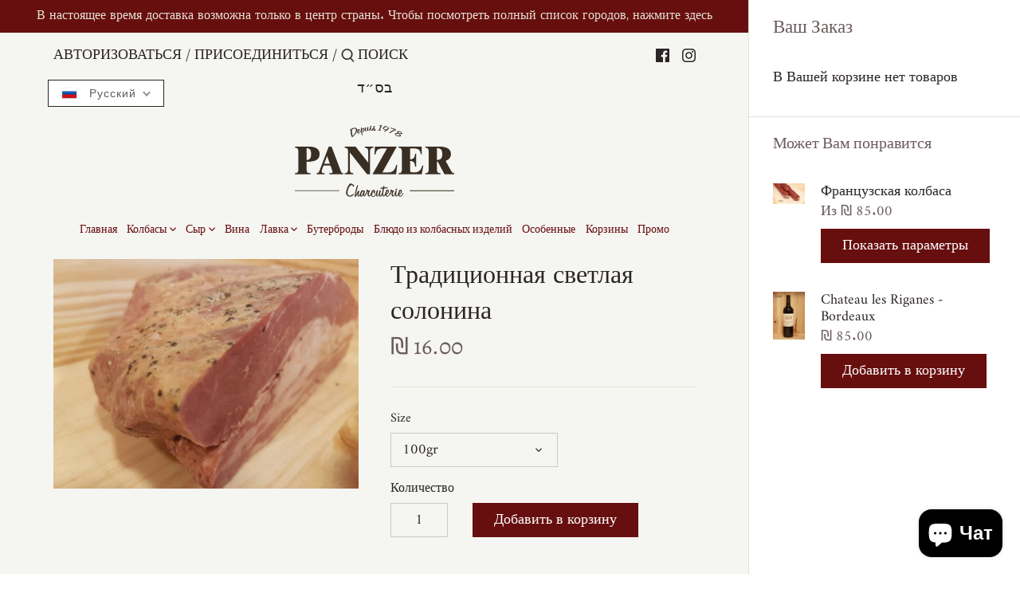

--- FILE ---
content_type: text/html; charset=utf-8
request_url: https://panzer-delicatessen.com/ru/products/pickel-blanc
body_size: 28108
content:
<!doctype html>
<html class="no-js" lang="ru">
<head>
  <!-- Canopy 2.11.6 -->
  <meta charset="utf-8" />
  <meta name="viewport" content="width=device-width,initial-scale=1.0" />
  <meta name="theme-color" content="#670e0e">
  <meta http-equiv="X-UA-Compatible" content="IE=edge,chrome=1">

  
  <link rel="shortcut icon" href="//panzer-delicatessen.com/cdn/shop/files/43f4440b1cdfd987220b141ab7fdd49c_5136a677-2fd9-4de4-b806-822ac536d875.png?v=1614314199" type="image/png" />
  

  
<!-- Added by AVADA SEO Suite -->






<meta name="twitter:image" content="http://panzer-delicatessen.com/cdn/shop/products/20200618_173640.jpg?v=1602413153">
    
<script>window.FPConfig = {};window.FPConfig.ignoreKeywords=["/cart","/account"]</script>



<!-- /Added by AVADA SEO Suite -->
<title>
  Традиционная светлая солонина &ndash; Panzer Charcuterie
  </title>

  
  <meta name="description" content="Изготовлен из отборной нарезки говядины и приготовлен традиционным методом Panzer. Ломтики копчены до получения нужного и восхитительного вкуса! Настоятельно рекомендуется для аперитивов и любых блюд с колбасами и вином." />
  

  <link rel="canonical" href="https://panzer-delicatessen.com/ru/products/pickel-blanc" />


  <link href="//panzer-delicatessen.com/cdn/shop/t/5/assets/styles.css?v=26846644650873905391759260131" rel="stylesheet" type="text/css" media="all" />

  <script src="//ajax.googleapis.com/ajax/libs/jquery/1.9.1/jquery.min.js" type="text/javascript"></script>
  <script>
    document.documentElement.className = document.documentElement.className.replace('no-js', '');
    window.theme = window.theme || {};
    theme.jQuery = jQuery;
    theme.money_format = "₪ {{amount}}";
    theme.customerIsLoggedIn = false;
    theme.shippingCalcMoneyFormat = "₪ {{amount}} ";
    theme.cartType = "drawer-always";

    theme.strings = {
      previous: "Назад",
      next: "Вперед",
      close: "Закрыть",
      addressError: "Erreur lors de la recherche de cette adresse",
      addressNoResults: "Aucun résultat pour cette adresse",
      addressQueryLimit: "Vous avez dépassé la limite d'utilisation de l'API Google. Pensez à passer à un \u003ca href=\"https:\/\/developers.google.com\/maps\/premium\/usage-limits\"\u003e Plan Premium \u003c\/a\u003e.",
      authError: "Un problème est survenu lors de l'authentification de votre clé API Google Maps.",
      shippingCalcSubmitButton: "Рассчитать стоимость доставки",
      shippingCalcSubmitButtonDisabled: "Выполните расчет",
      infiniteScrollLoadingImg: "\/\/panzer-delicatessen.com\/cdn\/shop\/t\/5\/assets\/loading.gif?v=115678512110750922101592243578",
      infiniteScrollCollectionLoading: "Загрузка больше продуктов ...",
      infiniteScrollCollectionFinishedMsg : "Больше нет продуктов",
      infiniteScrollBlogLoading: "Загрузка дополнительных статей ...",
      infiniteScrollBlogFinishedMsg : "Больше нет статей",
      blogsShowTags: "Показать теги",
      priceNonExistent: "Товар недоступен",
      buttonDefault: "Добавить в корзину",
      buttonNoStock: "En rupture de stock",
      buttonNoVariant: "Товар недоступен",
      unitPriceSeparator: "\/",
      onlyXLeft: "Осталось только {{quantité}}!",
      productAddingToCart: "Добавить в корзину ...",
      productAddedToCart: "Добавлено",
      quickbuyAdded: "Добавлен в корзину",
      cartSummary: "Посмотреть корзину",
      cartContinue: "Продолжить покупки",
      colorBoxPrevious: "Предыдущий",
      colorBoxNext: "Следующий",
      colorBoxClose: "Закрыть"
    };

    theme.routes = {
      root_url: '/ru',
      account_url: '/ru/account',
      account_login_url: '/ru/account/login',
      account_logout_url: '/ru/account/logout',
      account_recover_url: '/ru/account/recover',
      account_register_url: '/ru/account/register',
      account_addresses_url: '/ru/account/addresses',
      collections_url: '/ru/collections',
      all_products_collection_url: '/ru/collections/all',
      search_url: '/ru/search',
      cart_url: '/ru/cart',
      cart_add_url: '/ru/cart/add',
      cart_change_url: '/ru/cart/change',
      cart_clear_url: '/ru/cart/clear'
    };

    theme.scripts = {
        masonry: "\/\/panzer-delicatessen.com\/cdn\/shop\/t\/5\/assets\/masonry.v3.2.2.min.js?v=169641371380462594081592243578",
        jqueryInfiniteScroll: "\/\/panzer-delicatessen.com\/cdn\/shop\/t\/5\/assets\/jquery.infinitescroll.2.1.0.min.js?v=154868730476094579131592243577",
        underscore: "\/\/cdnjs.cloudflare.com\/ajax\/libs\/underscore.js\/1.6.0\/underscore-min.js",
        shopifyCommon: "\/\/panzer-delicatessen.com\/cdn\/shopifycloud\/storefront\/assets\/themes_support\/shopify_common-5f594365.js",
        jqueryCart: "\/\/panzer-delicatessen.com\/cdn\/shop\/t\/5\/assets\/shipping-calculator.v1.0.min.js?v=156283615219060590411592243579"
    };
  </script>

  <script>window.performance && window.performance.mark && window.performance.mark('shopify.content_for_header.start');</script><meta name="google-site-verification" content="84jg0kipcV5aNlmn-ukbtLKNJw022RAfNCRVgsp4VMg">
<meta id="shopify-digital-wallet" name="shopify-digital-wallet" content="/37179654281/digital_wallets/dialog">
<meta name="shopify-checkout-api-token" content="0ec2827c039d756def993a3ed9d8db77">
<meta id="in-context-paypal-metadata" data-shop-id="37179654281" data-venmo-supported="false" data-environment="production" data-locale="ru_RU" data-paypal-v4="true" data-currency="ILS">
<link rel="alternate" hreflang="x-default" href="https://panzer-delicatessen.com/products/pickel-blanc">
<link rel="alternate" hreflang="fr" href="https://panzer-delicatessen.com/products/pickel-blanc">
<link rel="alternate" hreflang="en" href="https://panzer-delicatessen.com/en/products/pickel-blanc">
<link rel="alternate" hreflang="he" href="https://panzer-delicatessen.com/he/products/pickel-blanc">
<link rel="alternate" hreflang="ru" href="https://panzer-delicatessen.com/ru/products/pickel-blanc">
<link rel="alternate" type="application/json+oembed" href="https://panzer-delicatessen.com/ru/products/pickel-blanc.oembed">
<script async="async" src="/checkouts/internal/preloads.js?locale=ru-IL"></script>
<script id="shopify-features" type="application/json">{"accessToken":"0ec2827c039d756def993a3ed9d8db77","betas":["rich-media-storefront-analytics"],"domain":"panzer-delicatessen.com","predictiveSearch":true,"shopId":37179654281,"locale":"ru"}</script>
<script>var Shopify = Shopify || {};
Shopify.shop = "panzer-charcuterie.myshopify.com";
Shopify.locale = "ru";
Shopify.currency = {"active":"ILS","rate":"1.0"};
Shopify.country = "IL";
Shopify.theme = {"name":"Canopy","id":97420935305,"schema_name":"Canopy","schema_version":"2.11.6","theme_store_id":732,"role":"main"};
Shopify.theme.handle = "null";
Shopify.theme.style = {"id":null,"handle":null};
Shopify.cdnHost = "panzer-delicatessen.com/cdn";
Shopify.routes = Shopify.routes || {};
Shopify.routes.root = "/ru/";</script>
<script type="module">!function(o){(o.Shopify=o.Shopify||{}).modules=!0}(window);</script>
<script>!function(o){function n(){var o=[];function n(){o.push(Array.prototype.slice.apply(arguments))}return n.q=o,n}var t=o.Shopify=o.Shopify||{};t.loadFeatures=n(),t.autoloadFeatures=n()}(window);</script>
<script id="shop-js-analytics" type="application/json">{"pageType":"product"}</script>
<script defer="defer" async type="module" src="//panzer-delicatessen.com/cdn/shopifycloud/shop-js/modules/v2/client.init-shop-cart-sync_bMa4EAn1.ru.esm.js"></script>
<script defer="defer" async type="module" src="//panzer-delicatessen.com/cdn/shopifycloud/shop-js/modules/v2/chunk.common_4RF3jtGH.esm.js"></script>
<script defer="defer" async type="module" src="//panzer-delicatessen.com/cdn/shopifycloud/shop-js/modules/v2/chunk.modal_CZ8DnfZh.esm.js"></script>
<script type="module">
  await import("//panzer-delicatessen.com/cdn/shopifycloud/shop-js/modules/v2/client.init-shop-cart-sync_bMa4EAn1.ru.esm.js");
await import("//panzer-delicatessen.com/cdn/shopifycloud/shop-js/modules/v2/chunk.common_4RF3jtGH.esm.js");
await import("//panzer-delicatessen.com/cdn/shopifycloud/shop-js/modules/v2/chunk.modal_CZ8DnfZh.esm.js");

  window.Shopify.SignInWithShop?.initShopCartSync?.({"fedCMEnabled":true,"windoidEnabled":true});

</script>
<script>(function() {
  var isLoaded = false;
  function asyncLoad() {
    if (isLoaded) return;
    isLoaded = true;
    var urls = ["https:\/\/cdn1.avada.io\/flying-pages\/module.js?shop=panzer-charcuterie.myshopify.com","https:\/\/apps.synctrack.io\/cta-buttons\/\/cta-group-button.js?v=1652243577\u0026shop=panzer-charcuterie.myshopify.com","https:\/\/seo.apps.avada.io\/avada-seo-installed.js?shop=panzer-charcuterie.myshopify.com"];
    for (var i = 0; i < urls.length; i++) {
      var s = document.createElement('script');
      s.type = 'text/javascript';
      s.async = true;
      s.src = urls[i];
      var x = document.getElementsByTagName('script')[0];
      x.parentNode.insertBefore(s, x);
    }
  };
  if(window.attachEvent) {
    window.attachEvent('onload', asyncLoad);
  } else {
    window.addEventListener('load', asyncLoad, false);
  }
})();</script>
<script id="__st">var __st={"a":37179654281,"offset":7200,"reqid":"cbe024bf-2f91-4450-a727-f4c173e37703-1769111230","pageurl":"panzer-delicatessen.com\/ru\/products\/pickel-blanc","u":"b763ea87349d","p":"product","rtyp":"product","rid":4768274579593};</script>
<script>window.ShopifyPaypalV4VisibilityTracking = true;</script>
<script id="captcha-bootstrap">!function(){'use strict';const t='contact',e='account',n='new_comment',o=[[t,t],['blogs',n],['comments',n],[t,'customer']],c=[[e,'customer_login'],[e,'guest_login'],[e,'recover_customer_password'],[e,'create_customer']],r=t=>t.map((([t,e])=>`form[action*='/${t}']:not([data-nocaptcha='true']) input[name='form_type'][value='${e}']`)).join(','),a=t=>()=>t?[...document.querySelectorAll(t)].map((t=>t.form)):[];function s(){const t=[...o],e=r(t);return a(e)}const i='password',u='form_key',d=['recaptcha-v3-token','g-recaptcha-response','h-captcha-response',i],f=()=>{try{return window.sessionStorage}catch{return}},m='__shopify_v',_=t=>t.elements[u];function p(t,e,n=!1){try{const o=window.sessionStorage,c=JSON.parse(o.getItem(e)),{data:r}=function(t){const{data:e,action:n}=t;return t[m]||n?{data:e,action:n}:{data:t,action:n}}(c);for(const[e,n]of Object.entries(r))t.elements[e]&&(t.elements[e].value=n);n&&o.removeItem(e)}catch(o){console.error('form repopulation failed',{error:o})}}const l='form_type',E='cptcha';function T(t){t.dataset[E]=!0}const w=window,h=w.document,L='Shopify',v='ce_forms',y='captcha';let A=!1;((t,e)=>{const n=(g='f06e6c50-85a8-45c8-87d0-21a2b65856fe',I='https://cdn.shopify.com/shopifycloud/storefront-forms-hcaptcha/ce_storefront_forms_captcha_hcaptcha.v1.5.2.iife.js',D={infoText:'Защищено с помощью hCaptcha',privacyText:'Конфиденциальность',termsText:'Условия'},(t,e,n)=>{const o=w[L][v],c=o.bindForm;if(c)return c(t,g,e,D).then(n);var r;o.q.push([[t,g,e,D],n]),r=I,A||(h.body.append(Object.assign(h.createElement('script'),{id:'captcha-provider',async:!0,src:r})),A=!0)});var g,I,D;w[L]=w[L]||{},w[L][v]=w[L][v]||{},w[L][v].q=[],w[L][y]=w[L][y]||{},w[L][y].protect=function(t,e){n(t,void 0,e),T(t)},Object.freeze(w[L][y]),function(t,e,n,w,h,L){const[v,y,A,g]=function(t,e,n){const i=e?o:[],u=t?c:[],d=[...i,...u],f=r(d),m=r(i),_=r(d.filter((([t,e])=>n.includes(e))));return[a(f),a(m),a(_),s()]}(w,h,L),I=t=>{const e=t.target;return e instanceof HTMLFormElement?e:e&&e.form},D=t=>v().includes(t);t.addEventListener('submit',(t=>{const e=I(t);if(!e)return;const n=D(e)&&!e.dataset.hcaptchaBound&&!e.dataset.recaptchaBound,o=_(e),c=g().includes(e)&&(!o||!o.value);(n||c)&&t.preventDefault(),c&&!n&&(function(t){try{if(!f())return;!function(t){const e=f();if(!e)return;const n=_(t);if(!n)return;const o=n.value;o&&e.removeItem(o)}(t);const e=Array.from(Array(32),(()=>Math.random().toString(36)[2])).join('');!function(t,e){_(t)||t.append(Object.assign(document.createElement('input'),{type:'hidden',name:u})),t.elements[u].value=e}(t,e),function(t,e){const n=f();if(!n)return;const o=[...t.querySelectorAll(`input[type='${i}']`)].map((({name:t})=>t)),c=[...d,...o],r={};for(const[a,s]of new FormData(t).entries())c.includes(a)||(r[a]=s);n.setItem(e,JSON.stringify({[m]:1,action:t.action,data:r}))}(t,e)}catch(e){console.error('failed to persist form',e)}}(e),e.submit())}));const S=(t,e)=>{t&&!t.dataset[E]&&(n(t,e.some((e=>e===t))),T(t))};for(const o of['focusin','change'])t.addEventListener(o,(t=>{const e=I(t);D(e)&&S(e,y())}));const B=e.get('form_key'),M=e.get(l),P=B&&M;t.addEventListener('DOMContentLoaded',(()=>{const t=y();if(P)for(const e of t)e.elements[l].value===M&&p(e,B);[...new Set([...A(),...v().filter((t=>'true'===t.dataset.shopifyCaptcha))])].forEach((e=>S(e,t)))}))}(h,new URLSearchParams(w.location.search),n,t,e,['guest_login'])})(!0,!0)}();</script>
<script integrity="sha256-4kQ18oKyAcykRKYeNunJcIwy7WH5gtpwJnB7kiuLZ1E=" data-source-attribution="shopify.loadfeatures" defer="defer" src="//panzer-delicatessen.com/cdn/shopifycloud/storefront/assets/storefront/load_feature-a0a9edcb.js" crossorigin="anonymous"></script>
<script data-source-attribution="shopify.dynamic_checkout.dynamic.init">var Shopify=Shopify||{};Shopify.PaymentButton=Shopify.PaymentButton||{isStorefrontPortableWallets:!0,init:function(){window.Shopify.PaymentButton.init=function(){};var t=document.createElement("script");t.src="https://panzer-delicatessen.com/cdn/shopifycloud/portable-wallets/latest/portable-wallets.ru.js",t.type="module",document.head.appendChild(t)}};
</script>
<script data-source-attribution="shopify.dynamic_checkout.buyer_consent">
  function portableWalletsHideBuyerConsent(e){var t=document.getElementById("shopify-buyer-consent"),n=document.getElementById("shopify-subscription-policy-button");t&&n&&(t.classList.add("hidden"),t.setAttribute("aria-hidden","true"),n.removeEventListener("click",e))}function portableWalletsShowBuyerConsent(e){var t=document.getElementById("shopify-buyer-consent"),n=document.getElementById("shopify-subscription-policy-button");t&&n&&(t.classList.remove("hidden"),t.removeAttribute("aria-hidden"),n.addEventListener("click",e))}window.Shopify?.PaymentButton&&(window.Shopify.PaymentButton.hideBuyerConsent=portableWalletsHideBuyerConsent,window.Shopify.PaymentButton.showBuyerConsent=portableWalletsShowBuyerConsent);
</script>
<script data-source-attribution="shopify.dynamic_checkout.cart.bootstrap">document.addEventListener("DOMContentLoaded",(function(){function t(){return document.querySelector("shopify-accelerated-checkout-cart, shopify-accelerated-checkout")}if(t())Shopify.PaymentButton.init();else{new MutationObserver((function(e,n){t()&&(Shopify.PaymentButton.init(),n.disconnect())})).observe(document.body,{childList:!0,subtree:!0})}}));
</script>
<link id="shopify-accelerated-checkout-styles" rel="stylesheet" media="screen" href="https://panzer-delicatessen.com/cdn/shopifycloud/portable-wallets/latest/accelerated-checkout-backwards-compat.css" crossorigin="anonymous">
<style id="shopify-accelerated-checkout-cart">
        #shopify-buyer-consent {
  margin-top: 1em;
  display: inline-block;
  width: 100%;
}

#shopify-buyer-consent.hidden {
  display: none;
}

#shopify-subscription-policy-button {
  background: none;
  border: none;
  padding: 0;
  text-decoration: underline;
  font-size: inherit;
  cursor: pointer;
}

#shopify-subscription-policy-button::before {
  box-shadow: none;
}

      </style>
<script id="sections-script" data-sections="product-recommendations" defer="defer" src="//panzer-delicatessen.com/cdn/shop/t/5/compiled_assets/scripts.js?v=2394"></script>
<script>window.performance && window.performance.mark && window.performance.mark('shopify.content_for_header.end');</script>

  <script>
    Shopify.money_format = "₪ {{amount}}";
  </script>




 


<!-- Global site tag (gtag.js) - Google Ads: 568986052 -->
<script async src="https://www.googletagmanager.com/gtag/js?id=AW-568986052"></script>
<script>
  window.dataLayer = window.dataLayer || [];
  function gtag(){dataLayer.push(arguments);}
  gtag('js', new Date());

  gtag('config', 'AW-568986052');
</script>


<link rel="stylesheet" type="text/css" href='//panzer-delicatessen.com/cdn/shop/t/5/assets/sca.storepickup.css?v=52153950912552270131599055968' />

<!-- BEGIN app block: shopify://apps/takeout-local-delivery-pickup/blocks/takeout-embed-widget/5b227585-88a5-40c1-bc24-4756326072f0 --><!-- BEGIN app snippet: takeout --><link href="//cdn.shopify.com/extensions/019b5015-92f8-7eb8-a501-3ca7c4c782cc/takeout-40/assets/takeout_popup.css" rel="stylesheet" type="text/css" media="all" />
<script type="text/javascript">
  document.addEventListener('takeout_inited', function(e){
    takeoutApp.build({data: '[base64]', money_format: "₪ {{amount}}", shop_time: "+0200"});
  });
</script><!-- END app snippet -->

<!-- END app block --><script src="https://cdn.shopify.com/extensions/019b5015-92f8-7eb8-a501-3ca7c4c782cc/takeout-40/assets/takeout-1.0.0.min.js" type="text/javascript" defer="defer"></script>
<script src="https://cdn.shopify.com/extensions/e8878072-2f6b-4e89-8082-94b04320908d/inbox-1254/assets/inbox-chat-loader.js" type="text/javascript" defer="defer"></script>
<meta property="og:image" content="https://cdn.shopify.com/s/files/1/0371/7965/4281/products/20200618_173640.jpg?v=1602413153" />
<meta property="og:image:secure_url" content="https://cdn.shopify.com/s/files/1/0371/7965/4281/products/20200618_173640.jpg?v=1602413153" />
<meta property="og:image:width" content="4032" />
<meta property="og:image:height" content="3024" />
<meta property="og:image:alt" content="Pickel blanc tradition - Panzer Charcuterie" />
<link href="https://monorail-edge.shopifysvc.com" rel="dns-prefetch">
<script>(function(){if ("sendBeacon" in navigator && "performance" in window) {try {var session_token_from_headers = performance.getEntriesByType('navigation')[0].serverTiming.find(x => x.name == '_s').description;} catch {var session_token_from_headers = undefined;}var session_cookie_matches = document.cookie.match(/_shopify_s=([^;]*)/);var session_token_from_cookie = session_cookie_matches && session_cookie_matches.length === 2 ? session_cookie_matches[1] : "";var session_token = session_token_from_headers || session_token_from_cookie || "";function handle_abandonment_event(e) {var entries = performance.getEntries().filter(function(entry) {return /monorail-edge.shopifysvc.com/.test(entry.name);});if (!window.abandonment_tracked && entries.length === 0) {window.abandonment_tracked = true;var currentMs = Date.now();var navigation_start = performance.timing.navigationStart;var payload = {shop_id: 37179654281,url: window.location.href,navigation_start,duration: currentMs - navigation_start,session_token,page_type: "product"};window.navigator.sendBeacon("https://monorail-edge.shopifysvc.com/v1/produce", JSON.stringify({schema_id: "online_store_buyer_site_abandonment/1.1",payload: payload,metadata: {event_created_at_ms: currentMs,event_sent_at_ms: currentMs}}));}}window.addEventListener('pagehide', handle_abandonment_event);}}());</script>
<script id="web-pixels-manager-setup">(function e(e,d,r,n,o){if(void 0===o&&(o={}),!Boolean(null===(a=null===(i=window.Shopify)||void 0===i?void 0:i.analytics)||void 0===a?void 0:a.replayQueue)){var i,a;window.Shopify=window.Shopify||{};var t=window.Shopify;t.analytics=t.analytics||{};var s=t.analytics;s.replayQueue=[],s.publish=function(e,d,r){return s.replayQueue.push([e,d,r]),!0};try{self.performance.mark("wpm:start")}catch(e){}var l=function(){var e={modern:/Edge?\/(1{2}[4-9]|1[2-9]\d|[2-9]\d{2}|\d{4,})\.\d+(\.\d+|)|Firefox\/(1{2}[4-9]|1[2-9]\d|[2-9]\d{2}|\d{4,})\.\d+(\.\d+|)|Chrom(ium|e)\/(9{2}|\d{3,})\.\d+(\.\d+|)|(Maci|X1{2}).+ Version\/(15\.\d+|(1[6-9]|[2-9]\d|\d{3,})\.\d+)([,.]\d+|)( \(\w+\)|)( Mobile\/\w+|) Safari\/|Chrome.+OPR\/(9{2}|\d{3,})\.\d+\.\d+|(CPU[ +]OS|iPhone[ +]OS|CPU[ +]iPhone|CPU IPhone OS|CPU iPad OS)[ +]+(15[._]\d+|(1[6-9]|[2-9]\d|\d{3,})[._]\d+)([._]\d+|)|Android:?[ /-](13[3-9]|1[4-9]\d|[2-9]\d{2}|\d{4,})(\.\d+|)(\.\d+|)|Android.+Firefox\/(13[5-9]|1[4-9]\d|[2-9]\d{2}|\d{4,})\.\d+(\.\d+|)|Android.+Chrom(ium|e)\/(13[3-9]|1[4-9]\d|[2-9]\d{2}|\d{4,})\.\d+(\.\d+|)|SamsungBrowser\/([2-9]\d|\d{3,})\.\d+/,legacy:/Edge?\/(1[6-9]|[2-9]\d|\d{3,})\.\d+(\.\d+|)|Firefox\/(5[4-9]|[6-9]\d|\d{3,})\.\d+(\.\d+|)|Chrom(ium|e)\/(5[1-9]|[6-9]\d|\d{3,})\.\d+(\.\d+|)([\d.]+$|.*Safari\/(?![\d.]+ Edge\/[\d.]+$))|(Maci|X1{2}).+ Version\/(10\.\d+|(1[1-9]|[2-9]\d|\d{3,})\.\d+)([,.]\d+|)( \(\w+\)|)( Mobile\/\w+|) Safari\/|Chrome.+OPR\/(3[89]|[4-9]\d|\d{3,})\.\d+\.\d+|(CPU[ +]OS|iPhone[ +]OS|CPU[ +]iPhone|CPU IPhone OS|CPU iPad OS)[ +]+(10[._]\d+|(1[1-9]|[2-9]\d|\d{3,})[._]\d+)([._]\d+|)|Android:?[ /-](13[3-9]|1[4-9]\d|[2-9]\d{2}|\d{4,})(\.\d+|)(\.\d+|)|Mobile Safari.+OPR\/([89]\d|\d{3,})\.\d+\.\d+|Android.+Firefox\/(13[5-9]|1[4-9]\d|[2-9]\d{2}|\d{4,})\.\d+(\.\d+|)|Android.+Chrom(ium|e)\/(13[3-9]|1[4-9]\d|[2-9]\d{2}|\d{4,})\.\d+(\.\d+|)|Android.+(UC? ?Browser|UCWEB|U3)[ /]?(15\.([5-9]|\d{2,})|(1[6-9]|[2-9]\d|\d{3,})\.\d+)\.\d+|SamsungBrowser\/(5\.\d+|([6-9]|\d{2,})\.\d+)|Android.+MQ{2}Browser\/(14(\.(9|\d{2,})|)|(1[5-9]|[2-9]\d|\d{3,})(\.\d+|))(\.\d+|)|K[Aa][Ii]OS\/(3\.\d+|([4-9]|\d{2,})\.\d+)(\.\d+|)/},d=e.modern,r=e.legacy,n=navigator.userAgent;return n.match(d)?"modern":n.match(r)?"legacy":"unknown"}(),u="modern"===l?"modern":"legacy",c=(null!=n?n:{modern:"",legacy:""})[u],f=function(e){return[e.baseUrl,"/wpm","/b",e.hashVersion,"modern"===e.buildTarget?"m":"l",".js"].join("")}({baseUrl:d,hashVersion:r,buildTarget:u}),m=function(e){var d=e.version,r=e.bundleTarget,n=e.surface,o=e.pageUrl,i=e.monorailEndpoint;return{emit:function(e){var a=e.status,t=e.errorMsg,s=(new Date).getTime(),l=JSON.stringify({metadata:{event_sent_at_ms:s},events:[{schema_id:"web_pixels_manager_load/3.1",payload:{version:d,bundle_target:r,page_url:o,status:a,surface:n,error_msg:t},metadata:{event_created_at_ms:s}}]});if(!i)return console&&console.warn&&console.warn("[Web Pixels Manager] No Monorail endpoint provided, skipping logging."),!1;try{return self.navigator.sendBeacon.bind(self.navigator)(i,l)}catch(e){}var u=new XMLHttpRequest;try{return u.open("POST",i,!0),u.setRequestHeader("Content-Type","text/plain"),u.send(l),!0}catch(e){return console&&console.warn&&console.warn("[Web Pixels Manager] Got an unhandled error while logging to Monorail."),!1}}}}({version:r,bundleTarget:l,surface:e.surface,pageUrl:self.location.href,monorailEndpoint:e.monorailEndpoint});try{o.browserTarget=l,function(e){var d=e.src,r=e.async,n=void 0===r||r,o=e.onload,i=e.onerror,a=e.sri,t=e.scriptDataAttributes,s=void 0===t?{}:t,l=document.createElement("script"),u=document.querySelector("head"),c=document.querySelector("body");if(l.async=n,l.src=d,a&&(l.integrity=a,l.crossOrigin="anonymous"),s)for(var f in s)if(Object.prototype.hasOwnProperty.call(s,f))try{l.dataset[f]=s[f]}catch(e){}if(o&&l.addEventListener("load",o),i&&l.addEventListener("error",i),u)u.appendChild(l);else{if(!c)throw new Error("Did not find a head or body element to append the script");c.appendChild(l)}}({src:f,async:!0,onload:function(){if(!function(){var e,d;return Boolean(null===(d=null===(e=window.Shopify)||void 0===e?void 0:e.analytics)||void 0===d?void 0:d.initialized)}()){var d=window.webPixelsManager.init(e)||void 0;if(d){var r=window.Shopify.analytics;r.replayQueue.forEach((function(e){var r=e[0],n=e[1],o=e[2];d.publishCustomEvent(r,n,o)})),r.replayQueue=[],r.publish=d.publishCustomEvent,r.visitor=d.visitor,r.initialized=!0}}},onerror:function(){return m.emit({status:"failed",errorMsg:"".concat(f," has failed to load")})},sri:function(e){var d=/^sha384-[A-Za-z0-9+/=]+$/;return"string"==typeof e&&d.test(e)}(c)?c:"",scriptDataAttributes:o}),m.emit({status:"loading"})}catch(e){m.emit({status:"failed",errorMsg:(null==e?void 0:e.message)||"Unknown error"})}}})({shopId: 37179654281,storefrontBaseUrl: "https://panzer-delicatessen.com",extensionsBaseUrl: "https://extensions.shopifycdn.com/cdn/shopifycloud/web-pixels-manager",monorailEndpoint: "https://monorail-edge.shopifysvc.com/unstable/produce_batch",surface: "storefront-renderer",enabledBetaFlags: ["2dca8a86"],webPixelsConfigList: [{"id":"479690889","configuration":"{\"config\":\"{\\\"pixel_id\\\":\\\"G-R08KV0BJ9Z\\\",\\\"target_country\\\":\\\"IL\\\",\\\"gtag_events\\\":[{\\\"type\\\":\\\"search\\\",\\\"action_label\\\":[\\\"G-R08KV0BJ9Z\\\",\\\"AW-568986052\\\/JsuhCMHems4DEMSTqI8C\\\"]},{\\\"type\\\":\\\"begin_checkout\\\",\\\"action_label\\\":[\\\"G-R08KV0BJ9Z\\\",\\\"AW-568986052\\\/Sg24CL7ems4DEMSTqI8C\\\"]},{\\\"type\\\":\\\"view_item\\\",\\\"action_label\\\":[\\\"G-R08KV0BJ9Z\\\",\\\"AW-568986052\\\/iurQCLjems4DEMSTqI8C\\\",\\\"MC-KHM3N6MJW0\\\"]},{\\\"type\\\":\\\"purchase\\\",\\\"action_label\\\":[\\\"G-R08KV0BJ9Z\\\",\\\"AW-568986052\\\/_2IICLXems4DEMSTqI8C\\\",\\\"MC-KHM3N6MJW0\\\"]},{\\\"type\\\":\\\"page_view\\\",\\\"action_label\\\":[\\\"G-R08KV0BJ9Z\\\",\\\"AW-568986052\\\/VZ_-CLLems4DEMSTqI8C\\\",\\\"MC-KHM3N6MJW0\\\"]},{\\\"type\\\":\\\"add_payment_info\\\",\\\"action_label\\\":[\\\"G-R08KV0BJ9Z\\\",\\\"AW-568986052\\\/qFL6CMTems4DEMSTqI8C\\\"]},{\\\"type\\\":\\\"add_to_cart\\\",\\\"action_label\\\":[\\\"G-R08KV0BJ9Z\\\",\\\"AW-568986052\\\/DdkGCLvems4DEMSTqI8C\\\"]}],\\\"enable_monitoring_mode\\\":false}\"}","eventPayloadVersion":"v1","runtimeContext":"OPEN","scriptVersion":"b2a88bafab3e21179ed38636efcd8a93","type":"APP","apiClientId":1780363,"privacyPurposes":[],"dataSharingAdjustments":{"protectedCustomerApprovalScopes":["read_customer_address","read_customer_email","read_customer_name","read_customer_personal_data","read_customer_phone"]}},{"id":"119046281","configuration":"{\"pixel_id\":\"3531452560245993\",\"pixel_type\":\"facebook_pixel\",\"metaapp_system_user_token\":\"-\"}","eventPayloadVersion":"v1","runtimeContext":"OPEN","scriptVersion":"ca16bc87fe92b6042fbaa3acc2fbdaa6","type":"APP","apiClientId":2329312,"privacyPurposes":["ANALYTICS","MARKETING","SALE_OF_DATA"],"dataSharingAdjustments":{"protectedCustomerApprovalScopes":["read_customer_address","read_customer_email","read_customer_name","read_customer_personal_data","read_customer_phone"]}},{"id":"shopify-app-pixel","configuration":"{}","eventPayloadVersion":"v1","runtimeContext":"STRICT","scriptVersion":"0450","apiClientId":"shopify-pixel","type":"APP","privacyPurposes":["ANALYTICS","MARKETING"]},{"id":"shopify-custom-pixel","eventPayloadVersion":"v1","runtimeContext":"LAX","scriptVersion":"0450","apiClientId":"shopify-pixel","type":"CUSTOM","privacyPurposes":["ANALYTICS","MARKETING"]}],isMerchantRequest: false,initData: {"shop":{"name":"Panzer Charcuterie","paymentSettings":{"currencyCode":"ILS"},"myshopifyDomain":"panzer-charcuterie.myshopify.com","countryCode":"IL","storefrontUrl":"https:\/\/panzer-delicatessen.com\/ru"},"customer":null,"cart":null,"checkout":null,"productVariants":[{"price":{"amount":16.0,"currencyCode":"ILS"},"product":{"title":"Традиционная светлая солонина","vendor":"Panzer Charcuterie","id":"4768274579593","untranslatedTitle":"Традиционная светлая солонина","url":"\/ru\/products\/pickel-blanc","type":""},"id":"34133857697929","image":{"src":"\/\/panzer-delicatessen.com\/cdn\/shop\/products\/20200618_173640.jpg?v=1602413153"},"sku":"","title":"100gr","untranslatedTitle":"100gr"},{"price":{"amount":32.0,"currencyCode":"ILS"},"product":{"title":"Традиционная светлая солонина","vendor":"Panzer Charcuterie","id":"4768274579593","untranslatedTitle":"Традиционная светлая солонина","url":"\/ru\/products\/pickel-blanc","type":""},"id":"34133857730697","image":{"src":"\/\/panzer-delicatessen.com\/cdn\/shop\/products\/20200618_173640.jpg?v=1602413153"},"sku":"","title":"200gr","untranslatedTitle":"200gr"},{"price":{"amount":48.0,"currencyCode":"ILS"},"product":{"title":"Традиционная светлая солонина","vendor":"Panzer Charcuterie","id":"4768274579593","untranslatedTitle":"Традиционная светлая солонина","url":"\/ru\/products\/pickel-blanc","type":""},"id":"34133857763465","image":{"src":"\/\/panzer-delicatessen.com\/cdn\/shop\/products\/20200618_173640.jpg?v=1602413153"},"sku":"","title":"300gr","untranslatedTitle":"300gr"},{"price":{"amount":64.0,"currencyCode":"ILS"},"product":{"title":"Традиционная светлая солонина","vendor":"Panzer Charcuterie","id":"4768274579593","untranslatedTitle":"Традиционная светлая солонина","url":"\/ru\/products\/pickel-blanc","type":""},"id":"34133857796233","image":{"src":"\/\/panzer-delicatessen.com\/cdn\/shop\/products\/20200618_173640.jpg?v=1602413153"},"sku":"","title":"400gr","untranslatedTitle":"400gr"},{"price":{"amount":80.0,"currencyCode":"ILS"},"product":{"title":"Традиционная светлая солонина","vendor":"Panzer Charcuterie","id":"4768274579593","untranslatedTitle":"Традиционная светлая солонина","url":"\/ru\/products\/pickel-blanc","type":""},"id":"34133857829001","image":{"src":"\/\/panzer-delicatessen.com\/cdn\/shop\/products\/20200618_173640.jpg?v=1602413153"},"sku":"","title":"500gr","untranslatedTitle":"500gr"}],"purchasingCompany":null},},"https://panzer-delicatessen.com/cdn","fcfee988w5aeb613cpc8e4bc33m6693e112",{"modern":"","legacy":""},{"shopId":"37179654281","storefrontBaseUrl":"https:\/\/panzer-delicatessen.com","extensionBaseUrl":"https:\/\/extensions.shopifycdn.com\/cdn\/shopifycloud\/web-pixels-manager","surface":"storefront-renderer","enabledBetaFlags":"[\"2dca8a86\"]","isMerchantRequest":"false","hashVersion":"fcfee988w5aeb613cpc8e4bc33m6693e112","publish":"custom","events":"[[\"page_viewed\",{}],[\"product_viewed\",{\"productVariant\":{\"price\":{\"amount\":16.0,\"currencyCode\":\"ILS\"},\"product\":{\"title\":\"Традиционная светлая солонина\",\"vendor\":\"Panzer Charcuterie\",\"id\":\"4768274579593\",\"untranslatedTitle\":\"Традиционная светлая солонина\",\"url\":\"\/ru\/products\/pickel-blanc\",\"type\":\"\"},\"id\":\"34133857697929\",\"image\":{\"src\":\"\/\/panzer-delicatessen.com\/cdn\/shop\/products\/20200618_173640.jpg?v=1602413153\"},\"sku\":\"\",\"title\":\"100gr\",\"untranslatedTitle\":\"100gr\"}}]]"});</script><script>
  window.ShopifyAnalytics = window.ShopifyAnalytics || {};
  window.ShopifyAnalytics.meta = window.ShopifyAnalytics.meta || {};
  window.ShopifyAnalytics.meta.currency = 'ILS';
  var meta = {"product":{"id":4768274579593,"gid":"gid:\/\/shopify\/Product\/4768274579593","vendor":"Panzer Charcuterie","type":"","handle":"pickel-blanc","variants":[{"id":34133857697929,"price":1600,"name":"Традиционная светлая солонина - 100gr","public_title":"100gr","sku":""},{"id":34133857730697,"price":3200,"name":"Традиционная светлая солонина - 200gr","public_title":"200gr","sku":""},{"id":34133857763465,"price":4800,"name":"Традиционная светлая солонина - 300gr","public_title":"300gr","sku":""},{"id":34133857796233,"price":6400,"name":"Традиционная светлая солонина - 400gr","public_title":"400gr","sku":""},{"id":34133857829001,"price":8000,"name":"Традиционная светлая солонина - 500gr","public_title":"500gr","sku":""}],"remote":false},"page":{"pageType":"product","resourceType":"product","resourceId":4768274579593,"requestId":"cbe024bf-2f91-4450-a727-f4c173e37703-1769111230"}};
  for (var attr in meta) {
    window.ShopifyAnalytics.meta[attr] = meta[attr];
  }
</script>
<script class="analytics">
  (function () {
    var customDocumentWrite = function(content) {
      var jquery = null;

      if (window.jQuery) {
        jquery = window.jQuery;
      } else if (window.Checkout && window.Checkout.$) {
        jquery = window.Checkout.$;
      }

      if (jquery) {
        jquery('body').append(content);
      }
    };

    var hasLoggedConversion = function(token) {
      if (token) {
        return document.cookie.indexOf('loggedConversion=' + token) !== -1;
      }
      return false;
    }

    var setCookieIfConversion = function(token) {
      if (token) {
        var twoMonthsFromNow = new Date(Date.now());
        twoMonthsFromNow.setMonth(twoMonthsFromNow.getMonth() + 2);

        document.cookie = 'loggedConversion=' + token + '; expires=' + twoMonthsFromNow;
      }
    }

    var trekkie = window.ShopifyAnalytics.lib = window.trekkie = window.trekkie || [];
    if (trekkie.integrations) {
      return;
    }
    trekkie.methods = [
      'identify',
      'page',
      'ready',
      'track',
      'trackForm',
      'trackLink'
    ];
    trekkie.factory = function(method) {
      return function() {
        var args = Array.prototype.slice.call(arguments);
        args.unshift(method);
        trekkie.push(args);
        return trekkie;
      };
    };
    for (var i = 0; i < trekkie.methods.length; i++) {
      var key = trekkie.methods[i];
      trekkie[key] = trekkie.factory(key);
    }
    trekkie.load = function(config) {
      trekkie.config = config || {};
      trekkie.config.initialDocumentCookie = document.cookie;
      var first = document.getElementsByTagName('script')[0];
      var script = document.createElement('script');
      script.type = 'text/javascript';
      script.onerror = function(e) {
        var scriptFallback = document.createElement('script');
        scriptFallback.type = 'text/javascript';
        scriptFallback.onerror = function(error) {
                var Monorail = {
      produce: function produce(monorailDomain, schemaId, payload) {
        var currentMs = new Date().getTime();
        var event = {
          schema_id: schemaId,
          payload: payload,
          metadata: {
            event_created_at_ms: currentMs,
            event_sent_at_ms: currentMs
          }
        };
        return Monorail.sendRequest("https://" + monorailDomain + "/v1/produce", JSON.stringify(event));
      },
      sendRequest: function sendRequest(endpointUrl, payload) {
        // Try the sendBeacon API
        if (window && window.navigator && typeof window.navigator.sendBeacon === 'function' && typeof window.Blob === 'function' && !Monorail.isIos12()) {
          var blobData = new window.Blob([payload], {
            type: 'text/plain'
          });

          if (window.navigator.sendBeacon(endpointUrl, blobData)) {
            return true;
          } // sendBeacon was not successful

        } // XHR beacon

        var xhr = new XMLHttpRequest();

        try {
          xhr.open('POST', endpointUrl);
          xhr.setRequestHeader('Content-Type', 'text/plain');
          xhr.send(payload);
        } catch (e) {
          console.log(e);
        }

        return false;
      },
      isIos12: function isIos12() {
        return window.navigator.userAgent.lastIndexOf('iPhone; CPU iPhone OS 12_') !== -1 || window.navigator.userAgent.lastIndexOf('iPad; CPU OS 12_') !== -1;
      }
    };
    Monorail.produce('monorail-edge.shopifysvc.com',
      'trekkie_storefront_load_errors/1.1',
      {shop_id: 37179654281,
      theme_id: 97420935305,
      app_name: "storefront",
      context_url: window.location.href,
      source_url: "//panzer-delicatessen.com/cdn/s/trekkie.storefront.46a754ac07d08c656eb845cfbf513dd9a18d4ced.min.js"});

        };
        scriptFallback.async = true;
        scriptFallback.src = '//panzer-delicatessen.com/cdn/s/trekkie.storefront.46a754ac07d08c656eb845cfbf513dd9a18d4ced.min.js';
        first.parentNode.insertBefore(scriptFallback, first);
      };
      script.async = true;
      script.src = '//panzer-delicatessen.com/cdn/s/trekkie.storefront.46a754ac07d08c656eb845cfbf513dd9a18d4ced.min.js';
      first.parentNode.insertBefore(script, first);
    };
    trekkie.load(
      {"Trekkie":{"appName":"storefront","development":false,"defaultAttributes":{"shopId":37179654281,"isMerchantRequest":null,"themeId":97420935305,"themeCityHash":"13553671305445386976","contentLanguage":"ru","currency":"ILS","eventMetadataId":"952afbdb-53a4-4578-871d-c69478b79537"},"isServerSideCookieWritingEnabled":true,"monorailRegion":"shop_domain","enabledBetaFlags":["65f19447"]},"Session Attribution":{},"S2S":{"facebookCapiEnabled":false,"source":"trekkie-storefront-renderer","apiClientId":580111}}
    );

    var loaded = false;
    trekkie.ready(function() {
      if (loaded) return;
      loaded = true;

      window.ShopifyAnalytics.lib = window.trekkie;

      var originalDocumentWrite = document.write;
      document.write = customDocumentWrite;
      try { window.ShopifyAnalytics.merchantGoogleAnalytics.call(this); } catch(error) {};
      document.write = originalDocumentWrite;

      window.ShopifyAnalytics.lib.page(null,{"pageType":"product","resourceType":"product","resourceId":4768274579593,"requestId":"cbe024bf-2f91-4450-a727-f4c173e37703-1769111230","shopifyEmitted":true});

      var match = window.location.pathname.match(/checkouts\/(.+)\/(thank_you|post_purchase)/)
      var token = match? match[1]: undefined;
      if (!hasLoggedConversion(token)) {
        setCookieIfConversion(token);
        window.ShopifyAnalytics.lib.track("Viewed Product",{"currency":"ILS","variantId":34133857697929,"productId":4768274579593,"productGid":"gid:\/\/shopify\/Product\/4768274579593","name":"Традиционная светлая солонина - 100gr","price":"16.00","sku":"","brand":"Panzer Charcuterie","variant":"100gr","category":"","nonInteraction":true,"remote":false},undefined,undefined,{"shopifyEmitted":true});
      window.ShopifyAnalytics.lib.track("monorail:\/\/trekkie_storefront_viewed_product\/1.1",{"currency":"ILS","variantId":34133857697929,"productId":4768274579593,"productGid":"gid:\/\/shopify\/Product\/4768274579593","name":"Традиционная светлая солонина - 100gr","price":"16.00","sku":"","brand":"Panzer Charcuterie","variant":"100gr","category":"","nonInteraction":true,"remote":false,"referer":"https:\/\/panzer-delicatessen.com\/ru\/products\/pickel-blanc"});
      }
    });


        var eventsListenerScript = document.createElement('script');
        eventsListenerScript.async = true;
        eventsListenerScript.src = "//panzer-delicatessen.com/cdn/shopifycloud/storefront/assets/shop_events_listener-3da45d37.js";
        document.getElementsByTagName('head')[0].appendChild(eventsListenerScript);

})();</script>
<script
  defer
  src="https://panzer-delicatessen.com/cdn/shopifycloud/perf-kit/shopify-perf-kit-3.0.4.min.js"
  data-application="storefront-renderer"
  data-shop-id="37179654281"
  data-render-region="gcp-us-central1"
  data-page-type="product"
  data-theme-instance-id="97420935305"
  data-theme-name="Canopy"
  data-theme-version="2.11.6"
  data-monorail-region="shop_domain"
  data-resource-timing-sampling-rate="10"
  data-shs="true"
  data-shs-beacon="true"
  data-shs-export-with-fetch="true"
  data-shs-logs-sample-rate="1"
  data-shs-beacon-endpoint="https://panzer-delicatessen.com/api/collect"
></script>
</head> 
<body onload="openPopUp()" class="template-product  "><div style="display:none;" id="af_hidepp_btn"><div class="additional-checkout-buttons"><div class="dynamic-checkout__content" id="dynamic-checkout-cart" data-shopify="dynamic-checkout-cart"> <shopify-accelerated-checkout-cart wallet-configs="[{&quot;supports_subs&quot;:false,&quot;supports_def_opts&quot;:false,&quot;name&quot;:&quot;paypal&quot;,&quot;wallet_params&quot;:{&quot;shopId&quot;:37179654281,&quot;countryCode&quot;:&quot;IL&quot;,&quot;merchantName&quot;:&quot;Panzer Charcuterie&quot;,&quot;phoneRequired&quot;:true,&quot;companyRequired&quot;:false,&quot;shippingType&quot;:&quot;shipping&quot;,&quot;shopifyPaymentsEnabled&quot;:false,&quot;hasManagedSellingPlanState&quot;:null,&quot;requiresBillingAgreement&quot;:false,&quot;merchantId&quot;:&quot;475UBA3JPS52Y&quot;,&quot;sdkUrl&quot;:&quot;https://www.paypal.com/sdk/js?components=buttons\u0026commit=false\u0026currency=ILS\u0026locale=ru_RU\u0026client-id=AfUEYT7nO4BwZQERn9Vym5TbHAG08ptiKa9gm8OARBYgoqiAJIjllRjeIMI4g294KAH1JdTnkzubt1fr\u0026merchant-id=475UBA3JPS52Y\u0026intent=authorize&quot;}}]" access-token="0ec2827c039d756def993a3ed9d8db77" buyer-country="IL" buyer-locale="ru" buyer-currency="ILS" shop-id="37179654281" cart-id="a3a3b4d195847d6d04d262803a3b1f8a" enabled-flags="[&quot;ae0f5bf6&quot;]" > <div class="wallet-button-wrapper"> <ul class='wallet-cart-grid wallet-cart-grid--skeleton' role="list" data-shopify-buttoncontainer="true"> <li data-testid='grid-cell' class='wallet-cart-button-container'><div class='wallet-cart-button wallet-cart-button__skeleton' role='button' disabled aria-hidden='true'>&nbsp</div></li> </ul> </div> </shopify-accelerated-checkout-cart> <small id="shopify-buyer-consent" class="hidden" aria-hidden="true" data-consent-type="subscription"> Для одной или нескольких позиций в корзине выбран отсроченный или периодический платеж. Продолжая, я соглашаюсь с условиями <span id="shopify-subscription-policy-button">политики отмены</span>. Тем самым я даю разрешение на списание средств по моему способу оплаты в назначенные даты, в указанных суммах, с соответствующей частотой, пока мой заказ не будет выполнен полностью или я его не отменю, если это предусмотрено. </small> </div></div></div>
  <a class="skip-link visually-hidden" href="#content">Перейти к содержанию</a>
  <div id="mypopup" style="display:none"><p id="msg">This is test</p><button onclick="closePopUp()">X</button></div>
  <div id="shopify-section-cart-drawer" class="shopify-section">
<div data-section-type="cart-drawer">
  <div id="cart-summary" class="cart-summary cart-summary--empty">
    <style>
      #cart-summary .cart-promo .overlay {
        color: #2c2528;
      }

      #cart-summary .cart-promo.has-tint::after {
        background-color: #3d4246;
        opacity: 0.8;
      }
    </style>

    <div class="cart-summary__inner">
      <a class="cart-summary__close toggle-cart-summary" href="#">
        <svg fill="#000000" height="24" viewBox="0 0 24 24" width="24" xmlns="http://www.w3.org/2000/svg">
  <title>Left</title>
  <path d="M15.41 16.09l-4.58-4.59 4.58-4.59L14 5.5l-6 6 6 6z"/><path d="M0-.5h24v24H0z" fill="none"/>
</svg>
        <span class="beside-svg">Продолжить покупки</span>
      </a>

      <div class="cart-summary__header cart-summary__section">
        <h5 class="cart-summary__title">Ваш Заказ</h5>
        
      </div>

      
        <div class="cart-summary__empty">
          <div class="cart-summary__section">
            <p>В Вашей корзине нет товаров</p>
          </div>
        </div>
      

      
<div class="cart-summary__promo-products-title cart-summary__section  border-top">
            <h6 class="cart-summary__item-list-header__title">Может Вам понравится</h6>
            
          </div>

          <div class="cart-summary__promo-products ">
            <div class="cart-summary__section"><div class="cart-summary-item">
                          <div class="cart-summary-item__image">
                            <a href="/ru/products/saucisson-sec-baton">
                              <img src="//panzer-delicatessen.com/cdn/shop/products/24_81a1e435-6e65-489a-a471-867b1d744fc3_50x.jpg?v=1602412870" alt=""
                                  srcset="//panzer-delicatessen.com/cdn/shop/products/24_81a1e435-6e65-489a-a471-867b1d744fc3_50x.jpg?v=1602412870 50w,
                                          //panzer-delicatessen.com/cdn/shop/products/24_81a1e435-6e65-489a-a471-867b1d744fc3_100x.jpg?v=1602412870 100w" sizes="50px"/>
                            </a>
                          </div>
                          <div class="cart-summary-item__detail">
                            <div class="cart-summary-item__title-variant">
                              <a class="cart-summary-item__title" href="/ru/products/saucisson-sec-baton">Французская колбаса</a></div>

                            <div class="cart-summary-item__price">
                              
                                <span class="from">Из</span>
                              

                              
                                <span class="cart-summary-item__price-current theme-money">₪ 85.00</span>
                              

                            </div>

                            
                              <div class="product-form">
                                <a class="quick-buy btn" href="/ru/products/saucisson-sec-baton" data-product-id="4768307937417">Показать параметры</a>
                                <script type="text/template" class="quickbuy-placeholder-template" data-product-id="4768307937417">
<div class="quickbuy-form placeholder">
  <div class="container">
    <div class="row space-under">
      <div class="product-gallery half column">
        <div class="rimage-outer-wrapper" style="max-width: 5184px">
  <div class="rimage-wrapper lazyload--placeholder" style="padding-top:66.66666666666666%">
    
    <img class="rimage__image lazyload fade-in"
      data-src="//panzer-delicatessen.com/cdn/shop/products/24_81a1e435-6e65-489a-a471-867b1d744fc3_{width}x.jpg?v=1602412870"
      data-widths="[90, 180, 220, 300, 360, 460, 540, 720, 900, 1080, 1296, 1512, 1728, 2048]"
      data-aspectratio="1.5"
      data-sizes="auto"
      alt="Baton de berger - Panzer Charcuterie"
      >

    <noscript>
      
      <img src="//panzer-delicatessen.com/cdn/shop/products/24_81a1e435-6e65-489a-a471-867b1d744fc3_1024x1024.jpg?v=1602412870" alt="Baton de berger - Panzer Charcuterie" class="rimage__image">
    </noscript>
  </div>
</div>



      </div>
      <div class="product-details half column">
        <div class="border-bottom section padless-top cf product-title-row">
          <div class="brand-and-type feature-col">
            <span class="brand">&nbsp;</span>
          </div>
          <h1 class="product-title">Французская колбаса</h1>

          <div id="price" class="product-price ">
            <span class="current-price theme-money">₪ 85.00</span>
            
          </div>
        </div>
      </div>
    </div>
  </div>
</div>
</script>
                              </div>
                            
                          </div>
                        </div><div class="cart-summary-item">
                          <div class="cart-summary-item__image">
                            <a href="/ru/products/15">
                              <img src="//panzer-delicatessen.com/cdn/shop/products/15_50x.jpg?v=1602412916" alt=""
                                  srcset="//panzer-delicatessen.com/cdn/shop/products/15_50x.jpg?v=1602412916 50w,
                                          //panzer-delicatessen.com/cdn/shop/products/15_100x.jpg?v=1602412916 100w" sizes="50px"/>
                            </a>
                          </div>
                          <div class="cart-summary-item__detail">
                            <div class="cart-summary-item__title-variant">
                              <a class="cart-summary-item__title" href="/ru/products/15">Chateau les Riganes - Bordeaux</a></div>

                            <div class="cart-summary-item__price">
                              

                              
                                <span class="cart-summary-item__price-current theme-money">₪ 85.00</span>
                              

                            </div>

                            
                              <form method="post" action="/ru/cart/add" id="product_form_4787575980169" accept-charset="UTF-8" class="product-form product-form--mini" enctype="multipart/form-data" data-ajax-add-to-cart="true" data-product-id="4787575980169"><input type="hidden" name="form_type" value="product" /><input type="hidden" name="utf8" value="✓" />
                                <input type="hidden" name="quantity" value="1" />
                                <input type="hidden" name="id" value="33170988236937" />
                                <button type="submit" name="add" class="btn product-add">Добавить в корзину</button>
                              <input type="hidden" name="product-id" value="4787575980169" /><input type="hidden" name="section-id" value="cart-drawer" /></form>
                            
                          </div>
                        </div></div>
          </div>
      

      
    </div>
    <script type="application/json" id="LimitedCartJson">
      {
        "items": []
      }
    </script>
  </div><!-- /#cart-summary -->
</div>



</div>

  <div id="page-wrap">
    <div id="page-wrap-inner">
      <a id="page-overlay" href="#" aria-controls="mobile-nav" aria-label="Закрыть навигацию"></a>

      <div id="page-wrap-content">
       <div id="shopify-section-header" class="shopify-section"><style type="text/css">
  


  .logo img,
  #page-footer .logo-column img {
    width: 200px;
  }


  .nav-item-link--featured,
  .main-nav .nav-item .nav-item-link.nav-item-link--featured {
    color: #670e0e;
  }

</style>




<style type="text/css">
        #shopify-section-header .notification {
          background: #670e0e;
          color: #e5e2d4;
        }
        #shopify-section-header a.notification:hover {
          background: #5a0c0c;
        }
      </style><a href="/ru/pages/delivery-days-and-hours" class="notification header-announcement header-announcement--above">В настоящее время доставка возможна только в центр страны. Чтобы посмотреть полный список городов, нажмите здесь</a>


<div class="container header-container" data-section-type="header"><div class="page-header layout-center using-compact-mobile-logo">
    <div id="toolbar" class="toolbar cf">
      <span class="mobile-toolbar">
        <a class="toggle-mob-nav" href="#" aria-controls="mobile-nav" aria-label="Открыть навигацию"><svg fill="#000000" height="24" viewBox="0 0 24 24" width="24" xmlns="http://www.w3.org/2000/svg">
    <path d="M0 0h24v24H0z" fill="none"/>
    <path d="M3 18h18v-2H3v2zm0-5h18v-2H3v2zm0-7v2h18V6H3z"/>
</svg></a>
        
        <a class="compact-logo" href="/ru" style="margin: 0 auto;">
          
            <img src="//panzer-delicatessen.com/cdn/shop/files/43f4440b1cdfd987220b141ab7fdd49c_5136a677-2fd9-4de4-b806-822ac536d875_200x.png?v=1614314199" />
          
        </a>
        
      </span>

      
      <span class="toolbar-links">
        
        
        <a href="/ru/account/login">Авторизоваться</a>
        <span class="divider">/</span>
        <a href="/ru/account/register">Присоединиться</a>
        
        <span class="divider">/</span>
        
        
        <form class="search-form" action="/ru/search" method="get" autocomplete="off">
          <input type="hidden" name="type" value="product" />
          <button type="submit"><svg width="19px" height="21px" viewBox="0 0 19 21" version="1.1" xmlns="http://www.w3.org/2000/svg" xmlns:xlink="http://www.w3.org/1999/xlink">
  <g stroke="currentColor" stroke-width="0.5">
    <g transform="translate(0.000000, 0.472222)">
      <path d="M14.3977778,14.0103889 L19,19.0422222 L17.8135556,20.0555556 L13.224,15.0385 C11.8019062,16.0671405 10.0908414,16.619514 8.33572222,16.6165556 C3.73244444,16.6165556 0,12.8967778 0,8.30722222 C0,3.71766667 3.73244444,0 8.33572222,0 C12.939,0 16.6714444,3.71977778 16.6714444,8.30722222 C16.6739657,10.4296993 15.859848,12.4717967 14.3977778,14.0103889 Z M8.33572222,15.0585556 C12.0766111,15.0585556 15.1081667,12.0365 15.1081667,8.30827778 C15.1081667,4.58005556 12.0766111,1.558 8.33572222,1.558 C4.59483333,1.558 1.56327778,4.58005556 1.56327778,8.30827778 C1.56327778,12.0365 4.59483333,15.0585556 8.33572222,15.0585556 Z"></path>
    </g>
  </g>
</svg>
</button>
          <input type="text" name="q" placeholder="Поиск" aria-label="Поиск" autocomplete="off" />
        </form>
        
        
      </span>
      
      

      
      <span class="toolbar-social">
        

  <div class="social-links ">
    <ul class="social-links__list">
      
      
        <li><a title="Facebook" class="facebook" target="_blank" href="https://www.facebook.com/panzer.charcuterie/"><svg width="48px" height="48px" viewBox="0 0 48 48" version="1.1" xmlns="http://www.w3.org/2000/svg" xmlns:xlink="http://www.w3.org/1999/xlink">
    <title>Facebook</title>
    <defs></defs>
    <g stroke="none" stroke-width="1" fill="none" fill-rule="evenodd">
        <g transform="translate(-325.000000, -295.000000)" fill="#000000">
            <path d="M350.638355,343 L327.649232,343 C326.185673,343 325,341.813592 325,340.350603 L325,297.649211 C325,296.18585 326.185859,295 327.649232,295 L370.350955,295 C371.813955,295 373,296.18585 373,297.649211 L373,340.350603 C373,341.813778 371.813769,343 370.350955,343 L358.119305,343 L358.119305,324.411755 L364.358521,324.411755 L365.292755,317.167586 L358.119305,317.167586 L358.119305,312.542641 C358.119305,310.445287 358.701712,309.01601 361.70929,309.01601 L365.545311,309.014333 L365.545311,302.535091 C364.881886,302.446808 362.604784,302.24957 359.955552,302.24957 C354.424834,302.24957 350.638355,305.625526 350.638355,311.825209 L350.638355,317.167586 L344.383122,317.167586 L344.383122,324.411755 L350.638355,324.411755 L350.638355,343 L350.638355,343 Z"></path>
        </g>
        <g transform="translate(-1417.000000, -472.000000)"></g>
    </g>
</svg></a></li>
      
      
      
      
        <li><a title="Instagram" class="instagram" target="_blank" href="https://www.instagram.com/demitripanzer/"><svg width="48px" height="48px" viewBox="0 0 48 48" version="1.1" xmlns="http://www.w3.org/2000/svg" xmlns:xlink="http://www.w3.org/1999/xlink">
    <title>Instagram</title>
    <defs></defs>
    <g stroke="none" stroke-width="1" fill="none" fill-rule="evenodd">
        <g transform="translate(-642.000000, -295.000000)" fill="#000000">
            <path d="M666.000048,295 C659.481991,295 658.664686,295.027628 656.104831,295.144427 C653.550311,295.260939 651.805665,295.666687 650.279088,296.260017 C648.700876,296.873258 647.362454,297.693897 646.028128,299.028128 C644.693897,300.362454 643.873258,301.700876 643.260017,303.279088 C642.666687,304.805665 642.260939,306.550311 642.144427,309.104831 C642.027628,311.664686 642,312.481991 642,319.000048 C642,325.518009 642.027628,326.335314 642.144427,328.895169 C642.260939,331.449689 642.666687,333.194335 643.260017,334.720912 C643.873258,336.299124 644.693897,337.637546 646.028128,338.971872 C647.362454,340.306103 648.700876,341.126742 650.279088,341.740079 C651.805665,342.333313 653.550311,342.739061 656.104831,342.855573 C658.664686,342.972372 659.481991,343 666.000048,343 C672.518009,343 673.335314,342.972372 675.895169,342.855573 C678.449689,342.739061 680.194335,342.333313 681.720912,341.740079 C683.299124,341.126742 684.637546,340.306103 685.971872,338.971872 C687.306103,337.637546 688.126742,336.299124 688.740079,334.720912 C689.333313,333.194335 689.739061,331.449689 689.855573,328.895169 C689.972372,326.335314 690,325.518009 690,319.000048 C690,312.481991 689.972372,311.664686 689.855573,309.104831 C689.739061,306.550311 689.333313,304.805665 688.740079,303.279088 C688.126742,301.700876 687.306103,300.362454 685.971872,299.028128 C684.637546,297.693897 683.299124,296.873258 681.720912,296.260017 C680.194335,295.666687 678.449689,295.260939 675.895169,295.144427 C673.335314,295.027628 672.518009,295 666.000048,295 Z M666.000048,299.324317 C672.40826,299.324317 673.167356,299.348801 675.69806,299.464266 C678.038036,299.570966 679.308818,299.961946 680.154513,300.290621 C681.274771,300.725997 682.074262,301.246066 682.91405,302.08595 C683.753934,302.925738 684.274003,303.725229 684.709379,304.845487 C685.038054,305.691182 685.429034,306.961964 685.535734,309.30194 C685.651199,311.832644 685.675683,312.59174 685.675683,319.000048 C685.675683,325.40826 685.651199,326.167356 685.535734,328.69806 C685.429034,331.038036 685.038054,332.308818 684.709379,333.154513 C684.274003,334.274771 683.753934,335.074262 682.91405,335.91405 C682.074262,336.753934 681.274771,337.274003 680.154513,337.709379 C679.308818,338.038054 678.038036,338.429034 675.69806,338.535734 C673.167737,338.651199 672.408736,338.675683 666.000048,338.675683 C659.591264,338.675683 658.832358,338.651199 656.30194,338.535734 C653.961964,338.429034 652.691182,338.038054 651.845487,337.709379 C650.725229,337.274003 649.925738,336.753934 649.08595,335.91405 C648.246161,335.074262 647.725997,334.274771 647.290621,333.154513 C646.961946,332.308818 646.570966,331.038036 646.464266,328.69806 C646.348801,326.167356 646.324317,325.40826 646.324317,319.000048 C646.324317,312.59174 646.348801,311.832644 646.464266,309.30194 C646.570966,306.961964 646.961946,305.691182 647.290621,304.845487 C647.725997,303.725229 648.246066,302.925738 649.08595,302.08595 C649.925738,301.246066 650.725229,300.725997 651.845487,300.290621 C652.691182,299.961946 653.961964,299.570966 656.30194,299.464266 C658.832644,299.348801 659.59174,299.324317 666.000048,299.324317 Z M666.000048,306.675683 C659.193424,306.675683 653.675683,312.193424 653.675683,319.000048 C653.675683,325.806576 659.193424,331.324317 666.000048,331.324317 C672.806576,331.324317 678.324317,325.806576 678.324317,319.000048 C678.324317,312.193424 672.806576,306.675683 666.000048,306.675683 Z M666.000048,327 C661.581701,327 658,323.418299 658,319.000048 C658,314.581701 661.581701,311 666.000048,311 C670.418299,311 674,314.581701 674,319.000048 C674,323.418299 670.418299,327 666.000048,327 Z M681.691284,306.188768 C681.691284,307.779365 680.401829,309.068724 678.811232,309.068724 C677.22073,309.068724 675.931276,307.779365 675.931276,306.188768 C675.931276,304.598171 677.22073,303.308716 678.811232,303.308716 C680.401829,303.308716 681.691284,304.598171 681.691284,306.188768 Z"></path>
        </g>
        <g transform="translate(-1734.000000, -472.000000)"></g>
    </g>
</svg></a></li>
      
      

      
    </ul>
  </div>


      </span>
      
<span class="localization localization--header">
            <form method="post" action="/ru/localization" id="localization_form_header" accept-charset="UTF-8" class="selectors-form" enctype="multipart/form-data"><input type="hidden" name="form_type" value="localization" /><input type="hidden" name="utf8" value="✓" /><input type="hidden" name="_method" value="put" /><input type="hidden" name="return_to" value="/ru/products/pickel-blanc" /></form>
          </span><span class="toolbar-cart">
        <a class="current-cart toggle-cart-summary" href="/ru/cart">
          <span class="beside-svg"><span class="theme-money">₪ 0.00</span></span>
          <span class="current-cart-icon">
            <svg width="21px" height="19px" viewBox="0 0 21 19" version="1.1" xmlns="http://www.w3.org/2000/svg" xmlns:xlink="http://www.w3.org/1999/xlink">
  <g transform="translate(-0.500000, 0.500000)">
    <path stroke="currentColor" stroke-width="0.5" d="M10.5,5.75 L10.5,0 L12,0 L12,5.75 L21.5,5.75 L17.682,17.75 L4.318,17.75 L0.5,5.75 L10.5,5.75 Z M2.551,7.25 L5.415,16.25 L16.585,16.25 L19.449,7.25 L2.55,7.25 L2.551,7.25 Z"></path>
  </g>
</svg>

            
          </span>
        </a>
        
      </span>

    </div>

 <p style=";text-align:center;direction:rtl"> בס״ד</p>
    <div class="logo-nav">
      

      <div class="cf">
      <div class="logo align-center">
        
          
          <a href="/ru">
            <img src="//panzer-delicatessen.com/cdn/shop/files/43f4440b1cdfd987220b141ab7fdd49c_b7c242b8-4ce6-4c74-b34e-54b18bcfe860_400x.png?v=1614319917" alt="" />
          </a>
        
      </div>
      </div>

      
        
<nav class="main-nav cf desktop align-center" data-col-limit="8" role="navigation" aria-label="Первичная навигация">
  <ul><li class="nav-item first">

        <a class="nav-item-link" href="/ru" >
          <span class="nav-item-link-title">Главная</span>
          
        </a>

        
      </li><li class="nav-item dropdown drop-norm">

        <a class="nav-item-link" href="/ru/collections/charcuterie" aria-haspopup="true" aria-expanded="false">
          <span class="nav-item-link-title">Колбасы</span>
          <svg fill="#000000" height="24" viewBox="0 0 24 24" width="24" xmlns="http://www.w3.org/2000/svg">
    <path d="M7.41 7.84L12 12.42l4.59-4.58L18 9.25l-6 6-6-6z"/>
    <path d="M0-.75h24v24H0z" fill="none"/>
</svg>
        </a>

        

          

          <div class="sub-nav">
            <div class="sub-nav-inner">
              <ul class="sub-nav-list">
                

                <li class="sub-nav-item">
                  <a class="sub-nav-item-link" href="/ru/collections/rabanout-netanya" data-img="//panzer-delicatessen.com/cdn/shop/collections/6c1715e339af08de69164ba7e3663404_400x.png?v=1602412808" >
                    <span class="sub-nav-item-link-title">Рабанут Нетания</span>
                    
                  </a>

                  
                </li>

                

                <li class="sub-nav-item">
                  <a class="sub-nav-item-link" href="/ru/collections/halak-beit-yoseph" data-img="//panzer-delicatessen.com/cdn/shop/collections/a6194937d09347ca20a42b5032ce642b_400x.png?v=1602412808" >
                    <span class="sub-nav-item-link-title">Рабанут Нетания</span>
                    
                  </a>

                  
                </li>

                

                <li class="sub-nav-item">
                  <a class="sub-nav-item-link" href="/ru/collections/habad" data-img="//panzer-delicatessen.com/cdn/shop/collections/habad_400x.png?v=1602412808" >
                    <span class="sub-nav-item-link-title">Хабад</span>
                    
                  </a>

                  
                </li>

                
              </ul></div>
          </div>
        
      </li><li class="nav-item dropdown drop-norm">

        <a class="nav-item-link" href="/ru/collections/fromage" aria-haspopup="true" aria-expanded="false">
          <span class="nav-item-link-title">Сыр</span>
          <svg fill="#000000" height="24" viewBox="0 0 24 24" width="24" xmlns="http://www.w3.org/2000/svg">
    <path d="M7.41 7.84L12 12.42l4.59-4.58L18 9.25l-6 6-6-6z"/>
    <path d="M0-.75h24v24H0z" fill="none"/>
</svg>
        </a>

        

          

          <div class="sub-nav">
            <div class="sub-nav-inner">
              <ul class="sub-nav-list">
                

                <li class="sub-nav-item">
                  <a class="sub-nav-item-link" href="/ru/collections/makabi" data-img="//panzer-delicatessen.com/cdn/shop/collections/Makabi_400x.jpg?v=1602412818" >
                    <span class="sub-nav-item-link-title">Makabi</span>
                    
                  </a>

                  
                </li>

                
              </ul></div>
          </div>
        
      </li><li class="nav-item">

        <a class="nav-item-link" href="/ru/collections/vins" >
          <span class="nav-item-link-title">Вина</span>
          
        </a>

        
      </li><li class="nav-item dropdown drop-norm">

        <a class="nav-item-link" href="/ru/collections/epicerie" aria-haspopup="true" aria-expanded="false">
          <span class="nav-item-link-title">Лавка</span>
          <svg fill="#000000" height="24" viewBox="0 0 24 24" width="24" xmlns="http://www.w3.org/2000/svg">
    <path d="M7.41 7.84L12 12.42l4.59-4.58L18 9.25l-6 6-6-6z"/>
    <path d="M0-.75h24v24H0z" fill="none"/>
</svg>
        </a>

        

          

          <div class="sub-nav">
            <div class="sub-nav-inner">
              <ul class="sub-nav-list">
                

                <li class="sub-nav-item">
                  <a class="sub-nav-item-link" href="/ru/collections/shneiders" data-img="//panzer-delicatessen.com/cdn/shop/collections/shneider_s_400x.jpg?v=1602412822" >
                    <span class="sub-nav-item-link-title">Shneider's</span>
                    
                  </a>

                  
                </li>

                

                <li class="sub-nav-item">
                  <a class="sub-nav-item-link" href="/ru/collections/liel" data-img="//panzer-delicatessen.com/cdn/shop/products/IMG_20200930_110450_400x.jpg?v=1602413154" >
                    <span class="sub-nav-item-link-title">Liel</span>
                    
                  </a>

                  
                </li>

                

                <li class="sub-nav-item">
                  <a class="sub-nav-item-link" href="/ru/collections/lu" data-img="//panzer-delicatessen.com/cdn/shop/collections/LU_400x.jpg?v=1602412818" >
                    <span class="sub-nav-item-link-title">Lu</span>
                    
                  </a>

                  
                </li>

                

                <li class="sub-nav-item">
                  <a class="sub-nav-item-link" href="/ru/collections/maille" data-img="//panzer-delicatessen.com/cdn/shop/collections/MAILLE_400x.jpg?v=1602412818" >
                    <span class="sub-nav-item-link-title">Maille</span>
                    
                  </a>

                  
                </li>

                

                <li class="sub-nav-item">
                  <a class="sub-nav-item-link" href="/ru/collections/rubens" data-img="//panzer-delicatessen.com/cdn/shop/products/43_400x.jpg?v=1602412832" >
                    <span class="sub-nav-item-link-title">Ruben's</span>
                    
                  </a>

                  
                </li>

                

                <li class="sub-nav-item">
                  <a class="sub-nav-item-link" href="/ru/collections/haribo" data-img="//panzer-delicatessen.com/cdn/shop/collections/Haribo_400x.jpg?v=1602412818" >
                    <span class="sub-nav-item-link-title">Haribo</span>
                    
                  </a>

                  
                </li>

                

                <li class="sub-nav-item">
                  <a class="sub-nav-item-link" href="/ru/collections/ancel" data-img="//panzer-delicatessen.com/cdn/shop/collections/ancel_400x.png?v=1602412818" >
                    <span class="sub-nav-item-link-title">Ancel</span>
                    
                  </a>

                  
                </li>

                
              </ul></div>
          </div>
        
      </li><li class="nav-item">

        <a class="nav-item-link" href="/ru/collections/sandwiches" >
          <span class="nav-item-link-title">Бутерброды</span>
          
        </a>

        
      </li><li class="nav-item">

        <a class="nav-item-link" href="/ru/collections/plateaux-de-charcuterie" >
          <span class="nav-item-link-title">Блюдо из колбасных изделий</span>
          
        </a>

        
      </li><li class="nav-item">

        <a class="nav-item-link" href="/ru/collections/les-specialties" >
          <span class="nav-item-link-title">Особенные</span>
          
        </a>

        
      </li><li class="nav-item">

        <a class="nav-item-link" href="/ru/collections/corbeilles" >
          <span class="nav-item-link-title">Корзины</span>
          
        </a>

        
      </li><li class="nav-item last">

        <a class="nav-item-link" href="/ru/collections/les-promos" >
          <span class="nav-item-link-title">Промо</span>
          
        </a>

        
      </li></ul>
</nav>

      
    </div>

    <script id="mobile-navigation-template" type="text/template">
      <nav id="mobile-nav">
  <div class="inner">

    
    <form class="search-form" action="/ru/search" method="get">
      <input type="hidden" name="type" value="product" />
      <button type="submit"><svg width="19px" height="21px" viewBox="0 0 19 21" version="1.1" xmlns="http://www.w3.org/2000/svg" xmlns:xlink="http://www.w3.org/1999/xlink">
  <g stroke="currentColor" stroke-width="0.5">
    <g transform="translate(0.000000, 0.472222)">
      <path d="M14.3977778,14.0103889 L19,19.0422222 L17.8135556,20.0555556 L13.224,15.0385 C11.8019062,16.0671405 10.0908414,16.619514 8.33572222,16.6165556 C3.73244444,16.6165556 0,12.8967778 0,8.30722222 C0,3.71766667 3.73244444,0 8.33572222,0 C12.939,0 16.6714444,3.71977778 16.6714444,8.30722222 C16.6739657,10.4296993 15.859848,12.4717967 14.3977778,14.0103889 Z M8.33572222,15.0585556 C12.0766111,15.0585556 15.1081667,12.0365 15.1081667,8.30827778 C15.1081667,4.58005556 12.0766111,1.558 8.33572222,1.558 C4.59483333,1.558 1.56327778,4.58005556 1.56327778,8.30827778 C1.56327778,12.0365 4.59483333,15.0585556 8.33572222,15.0585556 Z"></path>
    </g>
  </g>
</svg>
</button>
      <input type="text" name="q" placeholder="Поиск" aria-label="Поиск" />
    </form>
    

    
<div class="header">
          

  <div class="social-links ">
    <ul class="social-links__list">
      
      
        <li><a title="Facebook" class="facebook" target="_blank" href="https://www.facebook.com/panzer.charcuterie/"><svg width="48px" height="48px" viewBox="0 0 48 48" version="1.1" xmlns="http://www.w3.org/2000/svg" xmlns:xlink="http://www.w3.org/1999/xlink">
    <title>Facebook</title>
    <defs></defs>
    <g stroke="none" stroke-width="1" fill="none" fill-rule="evenodd">
        <g transform="translate(-325.000000, -295.000000)" fill="#000000">
            <path d="M350.638355,343 L327.649232,343 C326.185673,343 325,341.813592 325,340.350603 L325,297.649211 C325,296.18585 326.185859,295 327.649232,295 L370.350955,295 C371.813955,295 373,296.18585 373,297.649211 L373,340.350603 C373,341.813778 371.813769,343 370.350955,343 L358.119305,343 L358.119305,324.411755 L364.358521,324.411755 L365.292755,317.167586 L358.119305,317.167586 L358.119305,312.542641 C358.119305,310.445287 358.701712,309.01601 361.70929,309.01601 L365.545311,309.014333 L365.545311,302.535091 C364.881886,302.446808 362.604784,302.24957 359.955552,302.24957 C354.424834,302.24957 350.638355,305.625526 350.638355,311.825209 L350.638355,317.167586 L344.383122,317.167586 L344.383122,324.411755 L350.638355,324.411755 L350.638355,343 L350.638355,343 Z"></path>
        </g>
        <g transform="translate(-1417.000000, -472.000000)"></g>
    </g>
</svg></a></li>
      
      
      
      
        <li><a title="Instagram" class="instagram" target="_blank" href="https://www.instagram.com/demitripanzer/"><svg width="48px" height="48px" viewBox="0 0 48 48" version="1.1" xmlns="http://www.w3.org/2000/svg" xmlns:xlink="http://www.w3.org/1999/xlink">
    <title>Instagram</title>
    <defs></defs>
    <g stroke="none" stroke-width="1" fill="none" fill-rule="evenodd">
        <g transform="translate(-642.000000, -295.000000)" fill="#000000">
            <path d="M666.000048,295 C659.481991,295 658.664686,295.027628 656.104831,295.144427 C653.550311,295.260939 651.805665,295.666687 650.279088,296.260017 C648.700876,296.873258 647.362454,297.693897 646.028128,299.028128 C644.693897,300.362454 643.873258,301.700876 643.260017,303.279088 C642.666687,304.805665 642.260939,306.550311 642.144427,309.104831 C642.027628,311.664686 642,312.481991 642,319.000048 C642,325.518009 642.027628,326.335314 642.144427,328.895169 C642.260939,331.449689 642.666687,333.194335 643.260017,334.720912 C643.873258,336.299124 644.693897,337.637546 646.028128,338.971872 C647.362454,340.306103 648.700876,341.126742 650.279088,341.740079 C651.805665,342.333313 653.550311,342.739061 656.104831,342.855573 C658.664686,342.972372 659.481991,343 666.000048,343 C672.518009,343 673.335314,342.972372 675.895169,342.855573 C678.449689,342.739061 680.194335,342.333313 681.720912,341.740079 C683.299124,341.126742 684.637546,340.306103 685.971872,338.971872 C687.306103,337.637546 688.126742,336.299124 688.740079,334.720912 C689.333313,333.194335 689.739061,331.449689 689.855573,328.895169 C689.972372,326.335314 690,325.518009 690,319.000048 C690,312.481991 689.972372,311.664686 689.855573,309.104831 C689.739061,306.550311 689.333313,304.805665 688.740079,303.279088 C688.126742,301.700876 687.306103,300.362454 685.971872,299.028128 C684.637546,297.693897 683.299124,296.873258 681.720912,296.260017 C680.194335,295.666687 678.449689,295.260939 675.895169,295.144427 C673.335314,295.027628 672.518009,295 666.000048,295 Z M666.000048,299.324317 C672.40826,299.324317 673.167356,299.348801 675.69806,299.464266 C678.038036,299.570966 679.308818,299.961946 680.154513,300.290621 C681.274771,300.725997 682.074262,301.246066 682.91405,302.08595 C683.753934,302.925738 684.274003,303.725229 684.709379,304.845487 C685.038054,305.691182 685.429034,306.961964 685.535734,309.30194 C685.651199,311.832644 685.675683,312.59174 685.675683,319.000048 C685.675683,325.40826 685.651199,326.167356 685.535734,328.69806 C685.429034,331.038036 685.038054,332.308818 684.709379,333.154513 C684.274003,334.274771 683.753934,335.074262 682.91405,335.91405 C682.074262,336.753934 681.274771,337.274003 680.154513,337.709379 C679.308818,338.038054 678.038036,338.429034 675.69806,338.535734 C673.167737,338.651199 672.408736,338.675683 666.000048,338.675683 C659.591264,338.675683 658.832358,338.651199 656.30194,338.535734 C653.961964,338.429034 652.691182,338.038054 651.845487,337.709379 C650.725229,337.274003 649.925738,336.753934 649.08595,335.91405 C648.246161,335.074262 647.725997,334.274771 647.290621,333.154513 C646.961946,332.308818 646.570966,331.038036 646.464266,328.69806 C646.348801,326.167356 646.324317,325.40826 646.324317,319.000048 C646.324317,312.59174 646.348801,311.832644 646.464266,309.30194 C646.570966,306.961964 646.961946,305.691182 647.290621,304.845487 C647.725997,303.725229 648.246066,302.925738 649.08595,302.08595 C649.925738,301.246066 650.725229,300.725997 651.845487,300.290621 C652.691182,299.961946 653.961964,299.570966 656.30194,299.464266 C658.832644,299.348801 659.59174,299.324317 666.000048,299.324317 Z M666.000048,306.675683 C659.193424,306.675683 653.675683,312.193424 653.675683,319.000048 C653.675683,325.806576 659.193424,331.324317 666.000048,331.324317 C672.806576,331.324317 678.324317,325.806576 678.324317,319.000048 C678.324317,312.193424 672.806576,306.675683 666.000048,306.675683 Z M666.000048,327 C661.581701,327 658,323.418299 658,319.000048 C658,314.581701 661.581701,311 666.000048,311 C670.418299,311 674,314.581701 674,319.000048 C674,323.418299 670.418299,327 666.000048,327 Z M681.691284,306.188768 C681.691284,307.779365 680.401829,309.068724 678.811232,309.068724 C677.22073,309.068724 675.931276,307.779365 675.931276,306.188768 C675.931276,304.598171 677.22073,303.308716 678.811232,303.308716 C680.401829,303.308716 681.691284,304.598171 681.691284,306.188768 Z"></path>
        </g>
        <g transform="translate(-1734.000000, -472.000000)"></g>
    </g>
</svg></a></li>
      
      

      
    </ul>
  </div>


        </div>

    
    <nav aria-label="Мобильная навигация">
      <ul class="mobile-nav-menu plain">
        
          <li class="nav-item">
            <a class="nav-item-link" href="/ru">
              Главная
            </a>

            
          </li>
        
          <li class="nav-item">
            <a class="nav-item-link" href="/ru/collections/charcuterie">
              Колбасы
            </a>

            
            <button class="open-sub-nav"
              data-sub-nav="menu-2"
              aria-haspopup="true"
              aria-controls="sub-nav-menu-2"><svg fill="#000000" height="24" viewBox="0 0 24 24" width="24" xmlns="http://www.w3.org/2000/svg">
  <title>Right</title>
  <path d="M8.59 16.34l4.58-4.59-4.58-4.59L10 5.75l6 6-6 6z"/><path d="M0-.25h24v24H0z" fill="none"/>
</svg></button>
            
          </li>
        
          <li class="nav-item">
            <a class="nav-item-link" href="/ru/collections/fromage">
              Сыр
            </a>

            
            <button class="open-sub-nav"
              data-sub-nav="menu-3"
              aria-haspopup="true"
              aria-controls="sub-nav-menu-3"><svg fill="#000000" height="24" viewBox="0 0 24 24" width="24" xmlns="http://www.w3.org/2000/svg">
  <title>Right</title>
  <path d="M8.59 16.34l4.58-4.59-4.58-4.59L10 5.75l6 6-6 6z"/><path d="M0-.25h24v24H0z" fill="none"/>
</svg></button>
            
          </li>
        
          <li class="nav-item">
            <a class="nav-item-link" href="/ru/collections/vins">
              Вина
            </a>

            
          </li>
        
          <li class="nav-item">
            <a class="nav-item-link" href="/ru/collections/epicerie">
              Лавка
            </a>

            
            <button class="open-sub-nav"
              data-sub-nav="menu-5"
              aria-haspopup="true"
              aria-controls="sub-nav-menu-5"><svg fill="#000000" height="24" viewBox="0 0 24 24" width="24" xmlns="http://www.w3.org/2000/svg">
  <title>Right</title>
  <path d="M8.59 16.34l4.58-4.59-4.58-4.59L10 5.75l6 6-6 6z"/><path d="M0-.25h24v24H0z" fill="none"/>
</svg></button>
            
          </li>
        
          <li class="nav-item">
            <a class="nav-item-link" href="/ru/collections/sandwiches">
              Бутерброды
            </a>

            
          </li>
        
          <li class="nav-item">
            <a class="nav-item-link" href="/ru/collections/plateaux-de-charcuterie">
              Блюдо из колбасных изделий
            </a>

            
          </li>
        
          <li class="nav-item">
            <a class="nav-item-link" href="/ru/collections/les-specialties">
              Особенные
            </a>

            
          </li>
        
          <li class="nav-item">
            <a class="nav-item-link" href="/ru/collections/corbeilles">
              Корзины
            </a>

            
          </li>
        
          <li class="nav-item">
            <a class="nav-item-link" href="/ru/collections/les-promos">
              Промо
            </a>

            
          </li>
        

        
          
              <li class="nav-item--lower account-nav-item account-nav-item--top"><a href="/ru/account/login">Авторизоваться</a></li>
              <li class="nav-item--lower account-nav-item"><a href="/ru/account/register">Присоединиться</a></li>
          
        
      </ul><span class="localization localization--mobile-menu">
          <form method="post" action="/ru/localization" id="localization_form_mobile-menu" accept-charset="UTF-8" class="selectors-form" enctype="multipart/form-data"><input type="hidden" name="form_type" value="localization" /><input type="hidden" name="utf8" value="✓" /><input type="hidden" name="_method" value="put" /><input type="hidden" name="return_to" value="/ru/products/pickel-blanc" /></form>
        </span></nav>
  </div>

  
  
  
  
  
  

  <div id="sub-nav-menu-2" class="sub-nav" data-is-subnav-for="menu-2">
    <div class="header">
      <a class="close-sub-nav" href="#"><span class="btn alt"><svg fill="#000000" height="24" viewBox="0 0 24 24" width="24" xmlns="http://www.w3.org/2000/svg">
  <title>Left</title>
  <path d="M15.41 16.09l-4.58-4.59 4.58-4.59L14 5.5l-6 6 6 6z"/><path d="M0-.5h24v24H0z" fill="none"/>
</svg></span> Вернуться</a>
    </div>

    <ul class="sub-nav-list plain">
      
      <li class="sub-nav-item">
        <a class="sub-nav-item-link" href="/ru/collections/rabanout-netanya">Рабанут Нетания</a>
        
      </li>
      
      <li class="sub-nav-item">
        <a class="sub-nav-item-link" href="/ru/collections/halak-beit-yoseph">Рабанут Нетания</a>
        
      </li>
      
      <li class="sub-nav-item">
        <a class="sub-nav-item-link" href="/ru/collections/habad">Хабад</a>
        
      </li>
      
    </ul>
  </div>

  
  
  
  
  
  
  

  
  
  
  

  <div id="sub-nav-menu-3" class="sub-nav" data-is-subnav-for="menu-3">
    <div class="header">
      <a class="close-sub-nav" href="#"><span class="btn alt"><svg fill="#000000" height="24" viewBox="0 0 24 24" width="24" xmlns="http://www.w3.org/2000/svg">
  <title>Left</title>
  <path d="M15.41 16.09l-4.58-4.59 4.58-4.59L14 5.5l-6 6 6 6z"/><path d="M0-.5h24v24H0z" fill="none"/>
</svg></span> Вернуться</a>
    </div>

    <ul class="sub-nav-list plain">
      
      <li class="sub-nav-item">
        <a class="sub-nav-item-link" href="/ru/collections/makabi">Makabi</a>
        
      </li>
      
    </ul>
  </div>

  
  
  

  
  
  
  
  
  

  <div id="sub-nav-menu-5" class="sub-nav" data-is-subnav-for="menu-5">
    <div class="header">
      <a class="close-sub-nav" href="#"><span class="btn alt"><svg fill="#000000" height="24" viewBox="0 0 24 24" width="24" xmlns="http://www.w3.org/2000/svg">
  <title>Left</title>
  <path d="M15.41 16.09l-4.58-4.59 4.58-4.59L14 5.5l-6 6 6 6z"/><path d="M0-.5h24v24H0z" fill="none"/>
</svg></span> Вернуться</a>
    </div>

    <ul class="sub-nav-list plain">
      
      <li class="sub-nav-item">
        <a class="sub-nav-item-link" href="/ru/collections/shneiders">Shneider's</a>
        
      </li>
      
      <li class="sub-nav-item">
        <a class="sub-nav-item-link" href="/ru/collections/liel">Liel</a>
        
      </li>
      
      <li class="sub-nav-item">
        <a class="sub-nav-item-link" href="/ru/collections/lu">Lu</a>
        
      </li>
      
      <li class="sub-nav-item">
        <a class="sub-nav-item-link" href="/ru/collections/maille">Maille</a>
        
      </li>
      
      <li class="sub-nav-item">
        <a class="sub-nav-item-link" href="/ru/collections/rubens">Ruben's</a>
        
      </li>
      
      <li class="sub-nav-item">
        <a class="sub-nav-item-link" href="/ru/collections/haribo">Haribo</a>
        
      </li>
      
      <li class="sub-nav-item">
        <a class="sub-nav-item-link" href="/ru/collections/ancel">Ancel</a>
        
      </li>
      
    </ul>
  </div>

  
  
  
  
  
  
  
  
  
  
  
  
  
  
  

  
  
  
  
  
  
  
  
  
  
  
  
</nav>

    </script>
  </div>

  
</div>





</div>

        <main id="content" role="main">
          <div id="shopify-section-product-template" class="shopify-section">




<div class="container product-container" data-section-type="product-template">
  

  

  

  <div class="row light-space-above space-under"><div class="product-gallery half column"
     data-enable-zoom="true"
     data-full-image-width="4032">

  <div class="main">
    

    <div class="product-media product-media--image"
         data-media-id="8906433593481"
         data-media-type="image">
      <a class="main-img-link main-img-link--lightbox"
         href="//panzer-delicatessen.com/cdn/shop/products/20200618_173640.jpg?v=1602413153"
         title="">
        <div class="rimage-outer-wrapper" style="max-width: 4032px">
  <div class="rimage-wrapper lazyload--placeholder" style="padding-top:75.0%">
    
    <img class="rimage__image lazyload fade-in"
      data-src="//panzer-delicatessen.com/cdn/shop/products/20200618_173640_{width}x.jpg?v=1602413153"
      data-widths="[90, 180, 220, 300, 360, 460, 540, 720, 900, 1080, 1296, 1512, 1728, 2048]"
      data-aspectratio="1.3333333333333333"
      data-sizes="auto"
      alt="Pickel blanc tradition - Panzer Charcuterie"
      >

    <noscript>
      
      <img src="//panzer-delicatessen.com/cdn/shop/products/20200618_173640_1024x1024.jpg?v=1602413153" alt="Pickel blanc tradition - Panzer Charcuterie" class="rimage__image">
    </noscript>
  </div>
</div>



      </a>
    </div>

  

  </div>

  


</div><!-- begin product form and details -->
    <div class="half column product-details">
      <div class="border-bottom product-section padless-top cf product-title-row">
        

        <h1 class="product-title">Традиционная светлая солонина</h1>

        
          <div class="product-weight product-weight--no-weight">
            <span class="product-weight__value"></span>
          </div>
        

        <div id="price" class="product-price ">
          <span class="current-price theme-money">₪ 16.00</span>
          

          
        </div><div class="themed-product-reviews">
          <div class="shopify-product-reviews-badge" data-id="4768274579593"></div>
        </div>
      </div>

      <div class="product-section  border-bottom">
        

        
<form method="post" action="/ru/cart/add" id="product_form_4768274579593" accept-charset="UTF-8" class="product-form" enctype="multipart/form-data" data-ajax-add-to-cart="true" data-product-id="4768274579593" data-enable-history-state="true"><input type="hidden" name="form_type" value="product" /><input type="hidden" name="utf8" value="✓" />
          

          <div class="option-selectors" data-box-options="">
            
            <div class="selector-wrapper cf">
              
                <label  for="option-size">Size</label>
              

              <select id="option-size">
                
                <option value="100gr" selected>
                  100gr
                </option>
                
                <option value="200gr" >
                  200gr
                </option>
                
                <option value="300gr" >
                  300gr
                </option>
                
                <option value="400gr" >
                  400gr
                </option>
                
                <option value="500gr" >
                  500gr
                </option>
                
              </select>
            </div>
            
          </div>

          <select name="id" class="original-selector" aria-label="Варианты">
            
            <option value="34133857697929"
                 selected="selected"
                data-stock=""
                
                >100gr</option>
            
            <option value="34133857730697"
                
                data-stock=""
                
                >200gr</option>
            
            <option value="34133857763465"
                
                data-stock=""
                
                >300gr</option>
            
            <option value="34133857796233"
                
                data-stock=""
                
                >400gr</option>
            
            <option value="34133857829001"
                
                data-stock=""
                
                >500gr</option>
            
          </select>

          

          
            

            

            <div class="payment-and-quantity  payment-and-quantity--with-quantity">
              
              <div class="quantity">
                <label for="quantity">Количество <div class="product-inventory-notice product-inventory-notice--no-inventory"></div></label>
                <input class="select-on-focus" type="text" size="3" id="quantity" name="quantity" value="1" />
              </div>
              

              <span class="payment-and-quantity__add">
                <button type="submit" name="add" class="btn product-add ">Добавить в корзину</button>
              </span>

              
            </div>
          

          
            

  
  
    <div class="backorder hidden">
      
    <p>
      <span class="backorder__variant">
        Традиционная светлая солонина
        - 
      </span>
      Отсутствует на складе и будет отправлен, как только появится на складе.
    </p>
  
    </div>
  


          
        <input type="hidden" name="product-id" value="4768274579593" /><input type="hidden" name="section-id" value="product-template" /></form>


      </div>

      

        
        <div class="product-description rte"><p>Изготовлен из отборной нарезки говядины и приготовлен традиционным методом Panzer.<br>
Ломтики копчены до получения нужного и восхитительного вкуса!</p>

<p>Настоятельно рекомендуется для аперитивов и любых блюд с колбасами и вином.</p>
</div>
        

        
          <div class="sharing social-links">
  <span class="sharing-label">Поделиться:</span>
  <ul class="sharing-list">
    <li class="facebook">
      <a target="_blank" class="sharing-link" href="//www.facebook.com/sharer.php?u=https://panzer-delicatessen.com/ru/products/pickel-blanc">
        <span aria-hidden="true"><svg width="48px" height="48px" viewBox="0 0 48 48" version="1.1" xmlns="http://www.w3.org/2000/svg" xmlns:xlink="http://www.w3.org/1999/xlink">
    <title>Facebook</title>
    <defs></defs>
    <g stroke="none" stroke-width="1" fill="none" fill-rule="evenodd">
        <g transform="translate(-325.000000, -295.000000)" fill="#000000">
            <path d="M350.638355,343 L327.649232,343 C326.185673,343 325,341.813592 325,340.350603 L325,297.649211 C325,296.18585 326.185859,295 327.649232,295 L370.350955,295 C371.813955,295 373,296.18585 373,297.649211 L373,340.350603 C373,341.813778 371.813769,343 370.350955,343 L358.119305,343 L358.119305,324.411755 L364.358521,324.411755 L365.292755,317.167586 L358.119305,317.167586 L358.119305,312.542641 C358.119305,310.445287 358.701712,309.01601 361.70929,309.01601 L365.545311,309.014333 L365.545311,302.535091 C364.881886,302.446808 362.604784,302.24957 359.955552,302.24957 C354.424834,302.24957 350.638355,305.625526 350.638355,311.825209 L350.638355,317.167586 L344.383122,317.167586 L344.383122,324.411755 L350.638355,324.411755 L350.638355,343 L350.638355,343 Z"></path>
        </g>
        <g transform="translate(-1417.000000, -472.000000)"></g>
    </g>
</svg></span>
        <span class="visually-hidden">Поделиться в Facebook</span>
      </a>
    </li>
    <li class="twitter">
      <a target="_blank" class="sharing-link" href="//twitter.com/share?text=%D0%A2%D1%80%D0%B0%D0%B4%D0%B8%D1%86%D0%B8%D0%BE%D0%BD%D0%BD%D0%B0%D1%8F%20%D1%81%D0%B2%D0%B5%D1%82%D0%BB%D0%B0%D1%8F%20%D1%81%D0%BE%D0%BB%D0%BE%D0%BD%D0%B8%D0%BD%D0%B0&amp;url=https://panzer-delicatessen.com/ru/products/pickel-blanc">
        <span aria-hidden="true"><svg width="48px" height="40px" viewBox="0 0 48 40" version="1.1" xmlns="http://www.w3.org/2000/svg" xmlns:xlink="http://www.w3.org/1999/xlink">
    <title>Twitter</title>
    <defs></defs>
    <g stroke="none" stroke-width="1" fill="none" fill-rule="evenodd">
        <g transform="translate(-240.000000, -299.000000)" fill="#000000">
            <path d="M288,303.735283 C286.236309,304.538462 284.337383,305.081618 282.345483,305.324305 C284.379644,304.076201 285.940482,302.097147 286.675823,299.739617 C284.771263,300.895269 282.666667,301.736006 280.418384,302.18671 C278.626519,300.224991 276.065504,299 273.231203,299 C267.796443,299 263.387216,303.521488 263.387216,309.097508 C263.387216,309.88913 263.471738,310.657638 263.640782,311.397255 C255.456242,310.975442 248.201444,306.959552 243.341433,300.843265 C242.493397,302.339834 242.008804,304.076201 242.008804,305.925244 C242.008804,309.426869 243.747139,312.518238 246.389857,314.329722 C244.778306,314.280607 243.256911,313.821235 241.9271,313.070061 L241.9271,313.194294 C241.9271,318.08848 245.322064,322.17082 249.8299,323.095341 C249.004402,323.33225 248.133826,323.450704 247.235077,323.450704 C246.601162,323.450704 245.981335,323.390033 245.381229,323.271578 C246.634971,327.28169 250.269414,330.2026 254.580032,330.280607 C251.210424,332.99061 246.961789,334.605634 242.349709,334.605634 C241.555203,334.605634 240.769149,334.559408 240,334.466956 C244.358514,337.327194 249.53689,339 255.095615,339 C273.211481,339 283.114633,323.615385 283.114633,310.270495 C283.114633,309.831347 283.106181,309.392199 283.089276,308.961719 C285.013559,307.537378 286.684275,305.760563 288,303.735283"></path>
        </g>
        <g transform="translate(-1332.000000, -476.000000)"></g>
    </g>
</svg></span>
        <span class="visually-hidden">Поделиться в Twitter</span>
      </a>
    </li>
    
    <li class="pinterest">
      <a target="_blank" class="sharing-link" href="//pinterest.com/pin/create/button/?url=https://panzer-delicatessen.com/ru/products/pickel-blanc&amp;media=//panzer-delicatessen.com/cdn/shop/products/20200618_173640_1024x1024.jpg?v=1602413153&amp;description=%D0%A2%D1%80%D0%B0%D0%B4%D0%B8%D1%86%D0%B8%D0%BE%D0%BD%D0%BD%D0%B0%D1%8F%20%D1%81%D0%B2%D0%B5%D1%82%D0%BB%D0%B0%D1%8F%20%D1%81%D0%BE%D0%BB%D0%BE%D0%BD%D0%B8%D0%BD%D0%B0">
        <span aria-hidden="true"><svg width="48px" height="48px" viewBox="0 0 48 48" version="1.1" xmlns="http://www.w3.org/2000/svg" xmlns:xlink="http://www.w3.org/1999/xlink">
    <title>Pinterest</title>
    <defs></defs>
    <g stroke="none" stroke-width="1" fill="none" fill-rule="evenodd">
        <g transform="translate(-407.000000, -295.000000)" fill="#000000">
            <path d="M431.001411,295 C417.747575,295 407,305.744752 407,319.001411 C407,328.826072 412.910037,337.270594 421.368672,340.982007 C421.300935,339.308344 421.357382,337.293173 421.78356,335.469924 C422.246428,333.522491 424.871229,322.393897 424.871229,322.393897 C424.871229,322.393897 424.106368,320.861351 424.106368,318.59499 C424.106368,315.038808 426.169518,312.38296 428.73505,312.38296 C430.91674,312.38296 431.972306,314.022755 431.972306,315.987123 C431.972306,318.180102 430.572411,321.462515 429.852708,324.502205 C429.251543,327.050803 431.128418,329.125243 433.640325,329.125243 C438.187158,329.125243 441.249427,323.285765 441.249427,316.36532 C441.249427,311.10725 437.707356,307.170048 431.263891,307.170048 C423.985006,307.170048 419.449462,312.59746 419.449462,318.659905 C419.449462,320.754101 420.064738,322.227377 421.029988,323.367613 C421.475922,323.895396 421.535191,324.104251 421.374316,324.708238 C421.261422,325.145705 420.996119,326.21256 420.886047,326.633092 C420.725172,327.239901 420.23408,327.460046 419.686541,327.234256 C416.330746,325.865408 414.769977,322.193509 414.769977,318.064385 C414.769977,311.248368 420.519139,303.069148 431.921503,303.069148 C441.085729,303.069148 447.117128,309.704533 447.117128,316.819721 C447.117128,326.235138 441.884459,333.268478 434.165285,333.268478 C431.577174,333.268478 429.138649,331.868584 428.303228,330.279591 C428.303228,330.279591 426.908979,335.808608 426.615452,336.875463 C426.107426,338.724114 425.111131,340.575587 424.199506,342.014994 C426.358617,342.652849 428.63909,343 431.001411,343 C444.255248,343 455,332.255248 455,319.001411 C455,305.744752 444.255248,295 431.001411,295"></path>
        </g>
        <g transform="translate(-1499.000000, -472.000000)"></g>
    </g>
</svg></span>
        <span class="visually-hidden">Поделиться в Pinterest</span>
      </a>
    </li>
    
  </ul>
</div>

        

      
    </div>
    <!-- end product form and details -->
  </div>

  

  

  <div class="theme-product-reviews-full">
    <div id="shopify-product-reviews" data-id="4768274579593"></div>
  </div>


  

  
</div>


</div>
<div id="shopify-section-product-recommendations" class="shopify-section"><div class="product-recommendations" data-product-id="4768274579593" data-limit="4" data-url="/ru/recommendations/products"></div>



</div>

<script type="application/json" id="ProductJson-4768274579593">
  {"id":4768274579593,"title":"Традиционная светлая солонина","handle":"pickel-blanc","description":"\u003cp\u003eИзготовлен из отборной нарезки говядины и приготовлен традиционным методом Panzer.\u003cbr\u003e\nЛомтики копчены до получения нужного и восхитительного вкуса!\u003c\/p\u003e\n\n\u003cp\u003eНастоятельно рекомендуется для аперитивов и любых блюд с колбасами и вином.\u003c\/p\u003e\n","published_at":"2020-03-30T18:22:55+03:00","created_at":"2020-03-30T18:23:23+03:00","vendor":"Panzer Charcuterie","type":"","tags":["Rabanout Netanya"],"price":1600,"price_min":1600,"price_max":8000,"available":true,"price_varies":true,"compare_at_price":null,"compare_at_price_min":0,"compare_at_price_max":0,"compare_at_price_varies":false,"variants":[{"id":34133857697929,"title":"100gr","option1":"100gr","option2":null,"option3":null,"sku":"","requires_shipping":true,"taxable":false,"featured_image":null,"available":true,"name":"Традиционная светлая солонина - 100gr","public_title":"100gr","options":["100gr"],"price":1600,"weight":0,"compare_at_price":null,"inventory_management":null,"barcode":"","requires_selling_plan":false,"selling_plan_allocations":[]},{"id":34133857730697,"title":"200gr","option1":"200gr","option2":null,"option3":null,"sku":"","requires_shipping":true,"taxable":false,"featured_image":null,"available":true,"name":"Традиционная светлая солонина - 200gr","public_title":"200gr","options":["200gr"],"price":3200,"weight":0,"compare_at_price":null,"inventory_management":null,"barcode":"","requires_selling_plan":false,"selling_plan_allocations":[]},{"id":34133857763465,"title":"300gr","option1":"300gr","option2":null,"option3":null,"sku":"","requires_shipping":true,"taxable":false,"featured_image":null,"available":true,"name":"Традиционная светлая солонина - 300gr","public_title":"300gr","options":["300gr"],"price":4800,"weight":0,"compare_at_price":null,"inventory_management":null,"barcode":"","requires_selling_plan":false,"selling_plan_allocations":[]},{"id":34133857796233,"title":"400gr","option1":"400gr","option2":null,"option3":null,"sku":"","requires_shipping":true,"taxable":false,"featured_image":null,"available":true,"name":"Традиционная светлая солонина - 400gr","public_title":"400gr","options":["400gr"],"price":6400,"weight":0,"compare_at_price":null,"inventory_management":null,"barcode":"","requires_selling_plan":false,"selling_plan_allocations":[]},{"id":34133857829001,"title":"500gr","option1":"500gr","option2":null,"option3":null,"sku":"","requires_shipping":true,"taxable":false,"featured_image":null,"available":true,"name":"Традиционная светлая солонина - 500gr","public_title":"500gr","options":["500gr"],"price":8000,"weight":0,"compare_at_price":null,"inventory_management":null,"barcode":"","requires_selling_plan":false,"selling_plan_allocations":[]}],"images":["\/\/panzer-delicatessen.com\/cdn\/shop\/products\/20200618_173640.jpg?v=1602413153"],"featured_image":"\/\/panzer-delicatessen.com\/cdn\/shop\/products\/20200618_173640.jpg?v=1602413153","options":["Size"],"media":[{"alt":"Pickel blanc tradition - Panzer Charcuterie","id":8906433593481,"position":1,"preview_image":{"aspect_ratio":1.333,"height":3024,"width":4032,"src":"\/\/panzer-delicatessen.com\/cdn\/shop\/products\/20200618_173640.jpg?v=1602413153"},"aspect_ratio":1.333,"height":3024,"media_type":"image","src":"\/\/panzer-delicatessen.com\/cdn\/shop\/products\/20200618_173640.jpg?v=1602413153","width":4032}],"requires_selling_plan":false,"selling_plan_groups":[],"content":"\u003cp\u003eИзготовлен из отборной нарезки говядины и приготовлен традиционным методом Panzer.\u003cbr\u003e\nЛомтики копчены до получения нужного и восхитительного вкуса!\u003c\/p\u003e\n\n\u003cp\u003eНастоятельно рекомендуется для аперитивов и любых блюд с колбасами и вином.\u003c\/p\u003e\n"}
</script>


<div class='smk-sections-above-footer'></div><div class="yotpo yotpo-main-widget" data-product-id="4768274579593" data-name="Традиционная светлая солонина" data-url="https://panzer-delicatessen.com/ru/products/pickel-blanc" data-image-url="//panzer-delicatessen.com/cdn/shop/products/20200618_173640_large.jpg%3Fv=1602413153" data-description="&lt;p&gt;Изготовлен из отборной нарезки говядины и приготовлен традиционным методом Panzer.&lt;br&gt;
Ломтики копчены до получения нужного и восхитительного вкуса!&lt;/p&gt;

&lt;p&gt;Настоятельно рекомендуется для аперитивов и любых блюд с колбасами и вином.&lt;/p&gt;
" data-price="" data-currency="ILS"></div>
        </main>
      </div><!-- /#page-wrap-content -->

      <div id="shopify-section-footer" class="shopify-section"><footer id="page-footer" class="page-footer" data-section-type="footer">
  <div class="container">

    <div class="back-to-top-row align-centre">
      <a class="hash-link" href="#page-wrap-content"><span class="beside-svg">Перейти к началу страницы</span> <svg fill="#000000" height="24" viewBox="0 0 24 24" width="24" xmlns="http://www.w3.org/2000/svg">
    <path d="M7.41 15.41L12 10.83l4.59 4.58L18 14l-6-6-6 6z"/>
    <path d="M0 0h24v24H0z" fill="none"/>
</svg></a>
    </div>
    <div class="row section padless-top signup-row">

      <div class="extra-column half column">
        
      </div>

      <div class="social-column align-right-desktop full column">
        

  <div class="social-links ">
    <ul class="social-links__list">
      
      
        <li><a title="Facebook" class="facebook" target="_blank" href="https://www.facebook.com/panzer.charcuterie/"><svg width="48px" height="48px" viewBox="0 0 48 48" version="1.1" xmlns="http://www.w3.org/2000/svg" xmlns:xlink="http://www.w3.org/1999/xlink">
    <title>Facebook</title>
    <defs></defs>
    <g stroke="none" stroke-width="1" fill="none" fill-rule="evenodd">
        <g transform="translate(-325.000000, -295.000000)" fill="#000000">
            <path d="M350.638355,343 L327.649232,343 C326.185673,343 325,341.813592 325,340.350603 L325,297.649211 C325,296.18585 326.185859,295 327.649232,295 L370.350955,295 C371.813955,295 373,296.18585 373,297.649211 L373,340.350603 C373,341.813778 371.813769,343 370.350955,343 L358.119305,343 L358.119305,324.411755 L364.358521,324.411755 L365.292755,317.167586 L358.119305,317.167586 L358.119305,312.542641 C358.119305,310.445287 358.701712,309.01601 361.70929,309.01601 L365.545311,309.014333 L365.545311,302.535091 C364.881886,302.446808 362.604784,302.24957 359.955552,302.24957 C354.424834,302.24957 350.638355,305.625526 350.638355,311.825209 L350.638355,317.167586 L344.383122,317.167586 L344.383122,324.411755 L350.638355,324.411755 L350.638355,343 L350.638355,343 Z"></path>
        </g>
        <g transform="translate(-1417.000000, -472.000000)"></g>
    </g>
</svg></a></li>
      
      
      
      
        <li><a title="Instagram" class="instagram" target="_blank" href="https://www.instagram.com/demitripanzer/"><svg width="48px" height="48px" viewBox="0 0 48 48" version="1.1" xmlns="http://www.w3.org/2000/svg" xmlns:xlink="http://www.w3.org/1999/xlink">
    <title>Instagram</title>
    <defs></defs>
    <g stroke="none" stroke-width="1" fill="none" fill-rule="evenodd">
        <g transform="translate(-642.000000, -295.000000)" fill="#000000">
            <path d="M666.000048,295 C659.481991,295 658.664686,295.027628 656.104831,295.144427 C653.550311,295.260939 651.805665,295.666687 650.279088,296.260017 C648.700876,296.873258 647.362454,297.693897 646.028128,299.028128 C644.693897,300.362454 643.873258,301.700876 643.260017,303.279088 C642.666687,304.805665 642.260939,306.550311 642.144427,309.104831 C642.027628,311.664686 642,312.481991 642,319.000048 C642,325.518009 642.027628,326.335314 642.144427,328.895169 C642.260939,331.449689 642.666687,333.194335 643.260017,334.720912 C643.873258,336.299124 644.693897,337.637546 646.028128,338.971872 C647.362454,340.306103 648.700876,341.126742 650.279088,341.740079 C651.805665,342.333313 653.550311,342.739061 656.104831,342.855573 C658.664686,342.972372 659.481991,343 666.000048,343 C672.518009,343 673.335314,342.972372 675.895169,342.855573 C678.449689,342.739061 680.194335,342.333313 681.720912,341.740079 C683.299124,341.126742 684.637546,340.306103 685.971872,338.971872 C687.306103,337.637546 688.126742,336.299124 688.740079,334.720912 C689.333313,333.194335 689.739061,331.449689 689.855573,328.895169 C689.972372,326.335314 690,325.518009 690,319.000048 C690,312.481991 689.972372,311.664686 689.855573,309.104831 C689.739061,306.550311 689.333313,304.805665 688.740079,303.279088 C688.126742,301.700876 687.306103,300.362454 685.971872,299.028128 C684.637546,297.693897 683.299124,296.873258 681.720912,296.260017 C680.194335,295.666687 678.449689,295.260939 675.895169,295.144427 C673.335314,295.027628 672.518009,295 666.000048,295 Z M666.000048,299.324317 C672.40826,299.324317 673.167356,299.348801 675.69806,299.464266 C678.038036,299.570966 679.308818,299.961946 680.154513,300.290621 C681.274771,300.725997 682.074262,301.246066 682.91405,302.08595 C683.753934,302.925738 684.274003,303.725229 684.709379,304.845487 C685.038054,305.691182 685.429034,306.961964 685.535734,309.30194 C685.651199,311.832644 685.675683,312.59174 685.675683,319.000048 C685.675683,325.40826 685.651199,326.167356 685.535734,328.69806 C685.429034,331.038036 685.038054,332.308818 684.709379,333.154513 C684.274003,334.274771 683.753934,335.074262 682.91405,335.91405 C682.074262,336.753934 681.274771,337.274003 680.154513,337.709379 C679.308818,338.038054 678.038036,338.429034 675.69806,338.535734 C673.167737,338.651199 672.408736,338.675683 666.000048,338.675683 C659.591264,338.675683 658.832358,338.651199 656.30194,338.535734 C653.961964,338.429034 652.691182,338.038054 651.845487,337.709379 C650.725229,337.274003 649.925738,336.753934 649.08595,335.91405 C648.246161,335.074262 647.725997,334.274771 647.290621,333.154513 C646.961946,332.308818 646.570966,331.038036 646.464266,328.69806 C646.348801,326.167356 646.324317,325.40826 646.324317,319.000048 C646.324317,312.59174 646.348801,311.832644 646.464266,309.30194 C646.570966,306.961964 646.961946,305.691182 647.290621,304.845487 C647.725997,303.725229 648.246066,302.925738 649.08595,302.08595 C649.925738,301.246066 650.725229,300.725997 651.845487,300.290621 C652.691182,299.961946 653.961964,299.570966 656.30194,299.464266 C658.832644,299.348801 659.59174,299.324317 666.000048,299.324317 Z M666.000048,306.675683 C659.193424,306.675683 653.675683,312.193424 653.675683,319.000048 C653.675683,325.806576 659.193424,331.324317 666.000048,331.324317 C672.806576,331.324317 678.324317,325.806576 678.324317,319.000048 C678.324317,312.193424 672.806576,306.675683 666.000048,306.675683 Z M666.000048,327 C661.581701,327 658,323.418299 658,319.000048 C658,314.581701 661.581701,311 666.000048,311 C670.418299,311 674,314.581701 674,319.000048 C674,323.418299 670.418299,327 666.000048,327 Z M681.691284,306.188768 C681.691284,307.779365 680.401829,309.068724 678.811232,309.068724 C677.22073,309.068724 675.931276,307.779365 675.931276,306.188768 C675.931276,304.598171 677.22073,303.308716 678.811232,303.308716 C680.401829,303.308716 681.691284,304.598171 681.691284,306.188768 Z"></path>
        </g>
        <g transform="translate(-1734.000000, -472.000000)"></g>
    </g>
</svg></a></li>
      
      

      
    </ul>
  </div>


      </div>

    </div>

    

      <div class="footer-columns row section padless-top">
        
          <div class="logo-column column">
            <div class="footer-logo-container">
              
                <a href="/ru"><img src="//panzer-delicatessen.com/cdn/shop/files/43f4440b1cdfd987220b141ab7fdd49c_825f4ee3-8dd2-4b76-9e80-be5f77f4314e_500x.png?v=1614319902" /></a>
              
            </div>
          </div>
        

        

        
        <div class="links-column column" role="navigation" aria-label="Footer navigation">
          <ul class="plain">
            
              <li><a href="/ru/pages/delivery-days-and-hours" title="">Livraison</a></li>
            
              <li><a href="/ru/pages/terms" title="">Termes</a></li>
            
              <li><a href="/ru/policies/terms-of-service" title="">Terms of Service</a></li>
            
              <li><a href="/ru/policies/refund-policy" title="">Refund policy</a></li>
            
          </ul>
        </div>
        

        
        <div class="links-column column" role="navigation" aria-label="Secondary footer navigation">
          <ul class="plain">
            
              <li><a href="https://waze.com/ul/hsv8zchgs0" title="">24, улица Смилански. Нетания</a></li>
            
              <li><a href="tel:+97298666533" title="">09-866-6533</a></li>
            
              <li><a href="https://wa.me/972532386533" title="">053-238-6533</a></li>
            
              <li><a href="/cdn-cgi/l/email-protection#cdbdaca3b7a8bfe3a9a8a1a4aeacb9a8bebea8a38daaa0aca4a1e3aea2a0" title=""><span class="__cf_email__" data-cfemail="b2c2d3dcc8d7c09cd6d7dedbd1d3c6d7c1c1d7dcf2d5dfd3dbde9cd1dddf">[email&#160;protected]</span></a></li>
            
          </ul>
        </div>
        

        
      </div>

    

    <div class="footer-lower inline-row spaced">
      <div class="inline-item left localization localization--footer">
        <form method="post" action="/ru/localization" id="localization_form_footer" accept-charset="UTF-8" class="selectors-form" enctype="multipart/form-data"><input type="hidden" name="form_type" value="localization" /><input type="hidden" name="utf8" value="✓" /><input type="hidden" name="_method" value="put" /><input type="hidden" name="return_to" value="/ru/products/pickel-blanc" /></form>
      </div>
    </div>
    <div class="footer-lower inline-row spaced">
      <div class="inline-item right last payment-methods">
        
          <svg class="payment-icon" viewBox="0 0 38 24" xmlns="http://www.w3.org/2000/svg" width="38" height="24" role="img" aria-labelledby="pi-paypal"><title id="pi-paypal">PayPal</title><path opacity=".07" d="M35 0H3C1.3 0 0 1.3 0 3v18c0 1.7 1.4 3 3 3h32c1.7 0 3-1.3 3-3V3c0-1.7-1.4-3-3-3z"/><path fill="#fff" d="M35 1c1.1 0 2 .9 2 2v18c0 1.1-.9 2-2 2H3c-1.1 0-2-.9-2-2V3c0-1.1.9-2 2-2h32"/><path fill="#003087" d="M23.9 8.3c.2-1 0-1.7-.6-2.3-.6-.7-1.7-1-3.1-1h-4.1c-.3 0-.5.2-.6.5L14 15.6c0 .2.1.4.3.4H17l.4-3.4 1.8-2.2 4.7-2.1z"/><path fill="#3086C8" d="M23.9 8.3l-.2.2c-.5 2.8-2.2 3.8-4.6 3.8H18c-.3 0-.5.2-.6.5l-.6 3.9-.2 1c0 .2.1.4.3.4H19c.3 0 .5-.2.5-.4v-.1l.4-2.4v-.1c0-.2.3-.4.5-.4h.3c2.1 0 3.7-.8 4.1-3.2.2-1 .1-1.8-.4-2.4-.1-.5-.3-.7-.5-.8z"/><path fill="#012169" d="M23.3 8.1c-.1-.1-.2-.1-.3-.1-.1 0-.2 0-.3-.1-.3-.1-.7-.1-1.1-.1h-3c-.1 0-.2 0-.2.1-.2.1-.3.2-.3.4l-.7 4.4v.1c0-.3.3-.5.6-.5h1.3c2.5 0 4.1-1 4.6-3.8v-.2c-.1-.1-.3-.2-.5-.2h-.1z"/></svg>
        
      </div>
      <div class="inline-item left">
        <div class="copy">
          Авторские права
          &copy; 2026 <a href="/ru">Panzer Charcuterie</a>
        </div>

        <a target="_blank" rel="nofollow" href="https://fr.shopify.com?utm_campaign=poweredby&amp;utm_medium=shopify&amp;utm_source=onlinestore">На платформе Shopify</a>

      </div>
    </div>

  </div>
</footer>



</div>
    </div>
  </div><!-- /#page-wrap -->


  <script data-cfasync="false" src="/cdn-cgi/scripts/5c5dd728/cloudflare-static/email-decode.min.js"></script><script src="//panzer-delicatessen.com/cdn/shop/t/5/assets/vendor.js?v=126753743353389746961592243580" type="text/javascript"></script>
  <script src="//panzer-delicatessen.com/cdn/shop/t/5/assets/theme.js?v=94378365632394490321599735501" type="text/javascript"></script>










  <link href="//panzer-delicatessen.com/cdn/shop/t/5/assets/translation-lab-language-switcher-floating.css?v=116858004129918439831600015840" rel="stylesheet" type="text/css" media="all" />
  <div class="translation-lab-floating-dropdown-container">
    <div class="translation-lab-floating-dropdown">
        <img class="current-flag-floating" src="//panzer-delicatessen.com/cdn/shop/t/5/assets/tlab-flags-ru.png?v=16944966431133039751600720745">
        <span class="current-lang-floating">русский</span>
        <span class="current-lang-code-floating">ru</span>
    </div>
    <ul class="translation-lab-floating-dropdown-content"><li  data-language-code="fr">
            <img src="//panzer-delicatessen.com/cdn/shop/t/5/assets/tlab-flags-fr.png?v=136750049378609523551595524756">
            <span class="language-option-floating">français</span>
            <span class="language-code-option-floating">fr</span>
        </li><li  data-language-code="en">
            <img src="//panzer-delicatessen.com/cdn/shop/t/5/assets/tlab-flags-en.png?v=89440205063567145151595524755">
            <span class="language-option-floating">English</span>
            <span class="language-code-option-floating">en</span>
        </li><li  data-language-code="he">
            <img src="//panzer-delicatessen.com/cdn/shop/t/5/assets/tlab-flags-he.png?v=11433954285016080651595523689">
            <span class="language-option-floating">עברית</span>
            <span class="language-code-option-floating">he</span>
        </li><li class="active"  data-language-code="ru">
            <img src="//panzer-delicatessen.com/cdn/shop/t/5/assets/tlab-flags-ru.png?v=16944966431133039751600720745">
            <span class="language-option-floating">русский</span>
            <span class="language-code-option-floating">ru</span>
        </li>
    </ul>
</div>

<script>

  (function () {

    function buildLanguageList() {
      return [
        {
          name: 'французкий',
          endonym_name: 'français',
          iso_code: 'fr',
          primary: true,
        } , 
        {
          name: 'английский',
          endonym_name: 'English',
          iso_code: 'en',
          primary: false,
        } , 
        {
          name: 'иврит',
          endonym_name: 'עברית',
          iso_code: 'he',
          primary: false,
        } , 
        {
          name: 'русский',
          endonym_name: 'русский',
          iso_code: 'ru',
          primary: false,
        } 
      ];
    }

    function findCurrentLocale(languages, defaultLocale) {
      var p = window.location.pathname.split('/').filter(function (x) { return x; });
      if (p && p.length > 0 && languages.find(function (x) { return x.iso_code.toLowerCase() === p[0].toLowerCase(); })) {
        return p[0];
      } else {
        return defaultLocale;
      }
    }

    function createDropdown(t, i, s, l) {

      return function (container) {

        if (l && l.length >= 1) {

          var dropdown = container.children[0];
          var span = dropdown.children[0];
          var selectedImg = dropdown.children[1];
          
          var ul = container.children[1];

          for (var ii = 0; ii < ul.children.length; ii++) {
            var el = ul.children[ii];
            var elLanguageCode = el.dataset.languageCode;
            el.onclick = languageChange(l.find(function (x) { return x.iso_code.toLowerCase() === elLanguageCode.toLowerCase(); }));
          }

          var isOpen = false;

          dropdown.addEventListener('click', function (e) {
            e.preventDefault();
            isOpen = !isOpen;
            if (isOpen) {
              openDropdown();
            } else {
              closeDropdown();
            }
          });

          container.addEventListener('mouseleave', function () {
            closeDropdown();
          });

          function openDropdown() {
            isOpen = true;
            dropdown.classList.add('open');
            ul.classList.add('open');
          }

          function closeDropdown() {
            isOpen = false;
            dropdown.classList.remove('open');
            ul.classList.remove('open');
          }

          function languageChange(lang) {
            return function () {
              closeDropdown();
              span.textContent = lang.endonym_name;
              selectedImg.src = lang.flag;

              var e = lang.iso_code;
              localStorage.setItem('translation-lab-lang', e);
              var n = window.location.pathname;
              var queryString = window.location.search || '';
              if (e.toLowerCase() === t.toLowerCase()) {
                var o = '' + s + n.replace('/' + i, '') + queryString;
                window.location.assign(o);
              } else if (t.toLowerCase() === i.toLowerCase()) {
                var r = s + '/' + e + n + queryString;
                window.location.assign(r);
              } else {
                var a = s + '/' + n.replace('/' + i, e) + queryString;
                window.location.assign(a);
              }
            }
          }
        }
      };
    }

    function setupLanguageSwitcher() {
      var languages = buildLanguageList();
      var shopDomain = 'https://panzer-delicatessen.com';
      var primaryLanguage = languages.find(function (x) { return x.primary; });
      var defaultLocale = primaryLanguage ? primaryLanguage.iso_code : 'en';
      var currentLocale = findCurrentLocale(languages, defaultLocale);
      var container = document.querySelector('.translation-lab-floating-dropdown-container ');
      if (container) {
        createDropdown(defaultLocale, currentLocale, shopDomain, languages)(container);
      }
    }

    setupLanguageSwitcher();

  })();

</script>

<script src="//cdn.shopify.com/s/files/1/0194/1736/6592/t/1/assets/booster-page-speed-optimizer.js?23" type="text/javascript"></script>

<!-- **BEGIN** Hextom TMS Translator // Main Include - DO NOT MODIFY -->
    <script src="//panzer-delicatessen.com/cdn/shop/t/5/assets/tms-translator.js?v=118226042761107722251663006945" defer="defer"></script>
    <!-- **END** Hextom TMS Translator // Main Include - DO NOT MODIFY -->
        
<div id="shopify-block-Aajk0TllTV2lJZTdoT__15683396631634586217" class="shopify-block shopify-app-block"><script
  id="chat-button-container"
  data-horizontal-position=bottom_right
  data-vertical-position=lowest
  data-icon=chat_bubble
  data-text=chat_with_us
  data-color=#000000
  data-secondary-color=#FFFFFF
  data-ternary-color=#6A6A6A
  
    data-greeting-message=%F0%9F%91%8B+Bonjour%2C+%C3%A9crivez%E2%80%91nous+si+vous+avez+des+questions.+Nous+serons+ravis+de+vous+aider%C2%A0%21
  
  data-domain=panzer-delicatessen.com
  data-shop-domain=panzer-delicatessen.com
  data-external-identifier=acfVinJAL7t1oV4qWjN_l8b5rqPp5iRDVGs3VqAR6u0
  
>
</script>


</div></body>
</html>
 